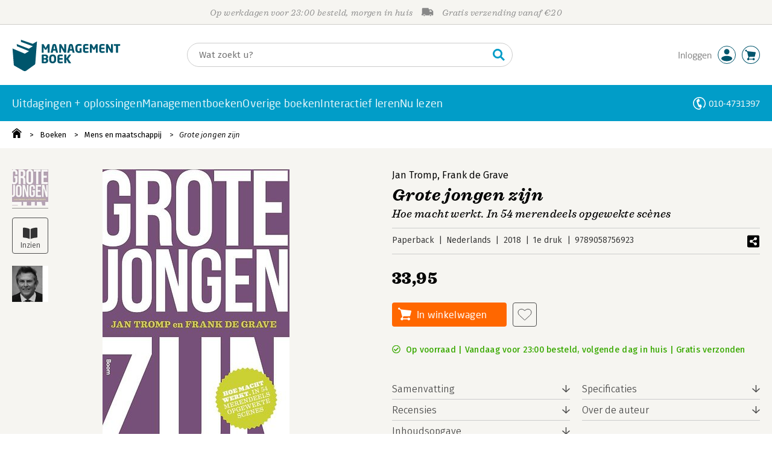

--- FILE ---
content_type: text/html;charset=UTF-8
request_url: https://www.managementboek.nl/boek/9789058756923/grote-jongen-zijn-jan-tromp
body_size: 26094
content:
<!DOCTYPE html>
<html lang="nl">
		<head prefix="og: http://ogp.me/ns#">
			<meta charset="utf-8" />
									<meta name="viewport" content="width=device-width">
			         <meta name="google-site-verification" content="H1GiYedORa3L1oiZMIB3E97h2ZfbO7vT1pEf-FtMiAs" />

						<link rel="dns-prefetch preconnect" href="https://i.mgtbk.nl/platform/m4-managementboek-00160021" />
			<link rel="dns-prefetch preconnect" href="https://managementboek.matomo.cloud" />

						<link fetchpriority="high" rel="preload"    href="https://i.mgtbk.nl/platform/m4-managementboek-00160021/dist/fonts/fonts.css" crossorigin as="style"/>
			<link fetchpriority="high" rel="stylesheet" href="https://i.mgtbk.nl/platform/m4-managementboek-00160021/dist/fonts/fonts.css" crossorigin/>

						<link rel="preload" as="style"  href="https://i.mgtbk.nl/platform/m4-managementboek-00160021/dist/css/managementboek.css"/>
			<link rel="preload" as="style"  href="https://i.mgtbk.nl/platform/m4-managementboek-00160021/dist/css/pages/boeken_info.css"/>
			<link fetchpriority="high" rel="stylesheet" href="https://i.mgtbk.nl/platform/m4-managementboek-00160021/dist/css/managementboek.css" />
			<link fetchpriority="high" rel="stylesheet" href="https://i.mgtbk.nl/platform/m4-managementboek-00160021/dist/css/pages/boeken_info.css" />

						<script nonce="6e13a6ec183d1b6e" >const shallowCopy=function(original){if("object"!=typeof original)return;let rv={};for(let k in original)if("function"!=typeof original[k])try{rv[k]=JSON.parse(JSON.stringify(original[k]))}finally{}return rv};window.onerror=function(message,source,lineno,column,error){try{const report={error:{message:message,source:source,lineno:lineno,column:column},session:null,navigator:shallowCopy(window.navigator),location:shallowCopy(window.location),screen:{resolution:{w:window.innerWidth,h:window.innerHeight,dpr:window.devicePixelRatio},offset:{x:window.scrollX,y:window.scrollY}},stack:error?error.stack:void 0,raw_error:shallowCopy(error)};report.location.referrer=document.referrer,error&&error.reason&&(report.raw_error.reason=shallowCopy(error.reason)),error&&!error.stack&&error.reason&&error.reason.stack&&(report.stack=error.reason.stack,delete report.raw_error.reason.stack),void 0!==report.raw_error&&delete report.raw_error.stack;const navigatorArrays={plugins:1,mimeTypes:1};for(const v in navigatorArrays)if(window.navigator[v]){report.navigator[v]=[];for(const element of window.navigator[v])report.navigator[v].push(shallowCopy(element))}if(report.navigator.connection=shallowCopy(window.navigator.connection),window.localStorage&&window.localStorage.getItem)try{const header=window.localStorage.getItem("header");header&&"undefined"!==header&&(report.header=JSON.parse(header))}catch(e){window.localStorage.removeItem("header")}const r=new XMLHttpRequest;r.open("POST","/api/an-error-occurred",!0),r.onreadystatechange=function(){4==r.readyState&&200!=r.status&&console.error(r)},r.send(JSON.stringify(report))}catch(metaError){console.error(metaError)}},window.onunhandledrejection=function(e){return window.onerror(String(e.reason||"unhandled promise rejection"))};</script>
			<script nonce="6e13a6ec183d1b6e" >window._initialHeader&&null!=window._initialHeader||(window._initialHeader=null);</script>
			<script nonce="6e13a6ec183d1b6e"  data-_skin_tag="G-Z83HGREVDY" data-_csrf="oAoOPVyNoL1_jjPMSgU9 yO_hTxQWaUauOVCFAbAd" data-_do_not_track="">!function(){try{let _tags=document.getElementsByTagName("script");for(const me of _tags)if(null!==me.dataset)for(let k in me.dataset)try{if(window[k]=me.dataset[k],"_canonical"==k){if(-1!=location.href.indexOf("viewkey"))continue;let currentSearch="";try{currentSearch=location.search||""}catch(searchError){console.error("Error accessing location.search:",searchError)}if(""!=location.hash&&"#"!=location.hash){let eltid="";try{eltid=location.hash.substr(1)}catch(hashError){console.error("Error processing location.hash:",hashError)}try{history.replaceState("","",me.dataset[k]+currentSearch+location.hash)}catch(stateError){console.error("Error in history.replaceState:",stateError)}window.setTimeout(function(){try{let elt=document.getElementById(eltid);null!=elt&&elt.scrollIntoView()}catch(scrollError){console.error("Error in scrollIntoView:",scrollError)}},120)}else try{history.replaceState("","",me.dataset[k]+currentSearch)}catch(stateError){console.error("Error in history.replaceState:",stateError)}}}catch(datasetError){console.error("Error processing dataset item:",datasetError)}}catch(error){console.error("Error in data-as-globals.js:",error)}}();</script>

			
			<meta name="apple-mobile-web-app-status-bar-style" content="black" />
			<meta name="theme-color" content="#019dc8" />

							
									
		
	

	<link rel="preload" as="image" fetchpriority="high" href="https://i.mgtbk.nl/boeken/9789058756923-460x480.jpg?_=1830e017_1" imagesrcset="https://i.mgtbk.nl/boeken/9789058756923-460x480.jpg?_=1830e017_1 150w, https://i.mgtbk.nl/boeken/9789058756923-460x480.jpg?_=1830e017_1 800w, https://i.mgtbk.nl/boeken/9789058756923-690x720.jpg?_=1830e017_1 1200w, https://i.mgtbk.nl/boeken/9789058756923-920x960.jpg?_=1830e017_1 1600w" imagesizes="(max-width: 800px) 150px, (min-width: 800px) and (min-resolution: 1dppx) 800px, (min-width: 800px) and (min-resolution: 1.5dppx) 1200px, (min-width: 800px) and (min-resolution: 2dppx) 1600px"/>

	<link rel="preload" as="script" href="https://i.mgtbk.nl/platform/m4-managementboek-00160021/dist/js/index.js" crossorigin/>
	<link rel="preload" as="script" href="https://i.mgtbk.nl/platform/m4-managementboek-00160021/dist/js/js-fill-auteurinfo.js" crossorigin/>

	<meta name="description" content="Een meeslepend maar ook leerzaam boek over listen en streken, over duizelingwekkende problemen en geniale oplossingen, en over angst en moed in besturend Nederland.
 - Managementboek.nl - Onze prijs: 33,95"/>
	<title>Grote jongen zijn door Jan Tromp en Frank de Grave - Managementboek.nl</title>
	<link rel="canonical" href="https://www.managementboek.nl/boek/9789058756923/grote-jongen-zijn-jan-tromp"/>
	<script type="module" src="https://i.mgtbk.nl/platform/m4-managementboek-00160021/dist/js/js-fill-auteurinfo.js"></script>
	<script nonce="6e13a6ec183d1b6e"  data-_ean="9789058756923" data-_csrf="oAoOPVyNoL1_jjPMSgU9 yO_hTxQWaUauOVCFAbAd" data-_canonical="/boek/9789058756923/grote-jongen-zijn-jan-tromp">!function(){try{let _tags=document.getElementsByTagName("script");for(const me of _tags)if(null!==me.dataset)for(let k in me.dataset)try{if(window[k]=me.dataset[k],"_canonical"==k){if(-1!=location.href.indexOf("viewkey"))continue;let currentSearch="";try{currentSearch=location.search||""}catch(searchError){console.error("Error accessing location.search:",searchError)}if(""!=location.hash&&"#"!=location.hash){let eltid="";try{eltid=location.hash.substr(1)}catch(hashError){console.error("Error processing location.hash:",hashError)}try{history.replaceState("","",me.dataset[k]+currentSearch+location.hash)}catch(stateError){console.error("Error in history.replaceState:",stateError)}window.setTimeout(function(){try{let elt=document.getElementById(eltid);null!=elt&&elt.scrollIntoView()}catch(scrollError){console.error("Error in scrollIntoView:",scrollError)}},120)}else try{history.replaceState("","",me.dataset[k]+currentSearch)}catch(stateError){console.error("Error in history.replaceState:",stateError)}}}catch(datasetError){console.error("Error processing dataset item:",datasetError)}}catch(error){console.error("Error in data-as-globals.js:",error)}}();</script>

			<meta property="og:url" content="https://www.managementboek.nl/boek/9789058756923/grote-jongen-zijn-jan-tromp" />
		<meta property="og:title" content="Grote jongen zijn door Jan Tromp en Frank de Grave - Managementboek.nl" />
		<meta name="image" property="og:image" content="https://i.mgtbk.nl/boeken/9789058756923-460x480.jpg?_=1830e017_1" />
		<meta name="description" property="og:description" content="Een meeslepend maar ook leerzaam boek over listen en streken, over duizelingwekkende problemen en geniale oplossingen, en over angst en moed in besturend Nederland.
 - Onze prijs: 33,95">
		<meta property="og:type" content="book">
		<meta property="book:isbn" content="9789058756923">
		<meta property="book:author" content="Jan Tromp">
		<meta property="book:release_date" content="2018-02-14">

		<meta name="twitter:card" content="summary_large_image">
		<meta name="twitter:title" content="Grote jongen zijn door Jan Tromp en Frank de Grave - Managementboek.nl">
		<meta name="twitter:site" content="@Mgtboeknl">
		<meta name="twitter:description" content="Een meeslepend maar ook leerzaam boek over listen en streken, over duizelingwekkende problemen en geniale oplossingen, en over angst en moed in besturend Nederland.
 - Managementboek.nl - Onze prijs: 33,95">
		<meta name="twitter:image" content="https://i.mgtbk.nl/boeken/9789058756923460x480.jpg?_=1830e017_1">
	
						<link rel="preload" as="script" href="https://i.mgtbk.nl/platform/m4-managementboek-00160021/dist/js/index.js" crossorigin/>
			<link rel="preload" as="script" href="https://i.mgtbk.nl/platform/m4-managementboek-00160021/dist/js/components/poppro.js" crossorigin/>
			<link rel="preload" as="font"   href="https://i.mgtbk.nl/platform/m4-managementboek-00160021/dist/fonts/Fonts/1583922e-a9fc-4dfd-8ae0-2e7464c5bf18.woff2" type="font/woff2" crossorigin/>
			<link rel="preload" as="font"   href="https://i.mgtbk.nl/platform/m4-managementboek-00160021/dist/fonts/Fonts/251538e1-5992-4c57-bda5-983f476dd83f.woff2" type="font/woff2" crossorigin/>
			<link rel="preload" as="font"   href="https://i.mgtbk.nl/platform/m4-managementboek-00160021/dist/fonts/Fonts/36f9521b-d783-4f2c-903c-579ea6fc6764.woff2" type="font/woff2" crossorigin/>
			<link rel="preload" as="font"   href="https://i.mgtbk.nl/platform/m4-managementboek-00160021/dist/fonts/Fonts/504ac6f4-715e-4ccd-a826-d27da07f7274.woff2" type="font/woff2" crossorigin/>
			<link rel="preload" as="font"   href="https://i.mgtbk.nl/platform/m4-managementboek-00160021/dist/fonts/Fonts/7e0f565d-43d4-40ba-a83f-a9ab562fced1.woff2" type="font/woff2" crossorigin/>
			<link rel="preload" as="font"   href="https://i.mgtbk.nl/platform/m4-managementboek-00160021/dist/fonts/Fonts/a53085dd-4493-4430-8349-fd63d6f3e5bc.woff2" type="font/woff2" crossorigin/>
			<link rel="preload" as="font"   href="https://i.mgtbk.nl/platform/m4-managementboek-00160021/dist/fonts/Fonts/e0bd859d-12b1-41c1-9b67-003688d01609.woff2" type="font/woff2" crossorigin/>
			<link rel="preload" as="font"   href="https://i.mgtbk.nl/platform/m4-managementboek-00160021/dist/fonts/Firava.woff2" type="font/woff2" crossorigin/>
			<link rel="preload" as="font"   href="https://i.mgtbk.nl/platform/m4-managementboek-00160021/dist/fonts/FiravaItalic.woff2" type="font/woff2" crossorigin/>

			<link rel="modulepreload" href="https://i.mgtbk.nl/platform/m4-managementboek-00160021/dist/js/index.js">
			<link rel="modulepreload" href="https://i.mgtbk.nl/platform/m4-managementboek-00160021/dist/js/cookie.js">
			<link rel="modulepreload" href="https://i.mgtbk.nl/platform/m4-managementboek-00160021/dist/js/helpers.js">
			<link rel="modulepreload" href="https://i.mgtbk.nl/platform/m4-managementboek-00160021/dist/js/cart.js">
			<link rel="modulepreload" href="https://i.mgtbk.nl/platform/m4-managementboek-00160021/dist/js/post.js">
			<link rel="modulepreload" href="https://i.mgtbk.nl/platform/m4-managementboek-00160021/dist/js/hover.js">
			<link rel="modulepreload" href="https://i.mgtbk.nl/platform/m4-managementboek-00160021/dist/js/auteur_info.js">
			<link rel="modulepreload" href="https://i.mgtbk.nl/platform/m4-managementboek-00160021/dist/js/formfields.js">
			<link rel="modulepreload" href="https://i.mgtbk.nl/platform/m4-managementboek-00160021/dist/js/haring.js">
			<link rel="modulepreload" href="https://i.mgtbk.nl/platform/m4-managementboek-00160021/dist/js/datadog.js">
			<link rel="modulepreload" href="https://i.mgtbk.nl/platform/m4-managementboek-00160021/dist/js/naveen.js">
			<link rel="modulepreload" href="https://i.mgtbk.nl/platform/m4-managementboek-00160021/dist/js/icarus.js">
			<link rel="modulepreload" href="https://i.mgtbk.nl/platform/m4-managementboek-00160021/dist/js/roger.js">
			<link rel="modulepreload" href="https://i.mgtbk.nl/platform/m4-managementboek-00160021/dist/js/inkijkexemplaar.js">
			<link rel="modulepreload" href="https://i.mgtbk.nl/platform/m4-managementboek-00160021/dist/js/boekdetails.js">
			<link rel="modulepreload" href="https://i.mgtbk.nl/platform/m4-managementboek-00160021/dist/js/ajax-data.js">
			<link rel="modulepreload" href="https://i.mgtbk.nl/platform/m4-managementboek-00160021/dist/js/images.js">
			<link rel="modulepreload" href="https://i.mgtbk.nl/platform/m4-managementboek-00160021/dist/js/mainmenu.js">
			<link rel="modulepreload" href="https://i.mgtbk.nl/platform/m4-managementboek-00160021/dist/js/mobile-panels.js">
			<link rel="modulepreload" href="https://i.mgtbk.nl/platform/m4-managementboek-00160021/dist/js/notifications.js">
			<link rel="modulepreload" href="https://i.mgtbk.nl/platform/m4-managementboek-00160021/dist/js/search-overlay.js">
			<link rel="modulepreload" href="https://i.mgtbk.nl/platform/m4-managementboek-00160021/dist/js/tom.js">
			<link rel="modulepreload" href="https://i.mgtbk.nl/platform/m4-managementboek-00160021/dist/js/joe.js">
			<link rel="modulepreload" href="https://i.mgtbk.nl/platform/m4-managementboek-00160021/dist/js/verlanglijst.js">
			<link rel="modulepreload" href="https://i.mgtbk.nl/platform/m4-managementboek-00160021/dist/js/login.js">
			<link rel="modulepreload" href="https://i.mgtbk.nl/platform/m4-managementboek-00160021/dist/js/accountmenu.js">
			<link rel="modulepreload" href="https://i.mgtbk.nl/platform/m4-managementboek-00160021/dist/js/subscribe.js">
			<link rel="modulepreload" href="https://i.mgtbk.nl/platform/m4-managementboek-00160021/dist/js/blog.js">
			<link rel="modulepreload" href="https://i.mgtbk.nl/platform/m4-managementboek-00160021/dist/js/janhendrik.js">


						<script fetchpriority="high" type="module" src="https://i.mgtbk.nl/platform/m4-managementboek-00160021/dist/js/index.js"></script>
			<script defer="defer" src="https://i.mgtbk.nl/platform/m4-managementboek-00160021/dist/vendor/swiped-events.min.js"></script>
			<script defer="defer" src="https://i.mgtbk.nl/platform/m4-managementboek-00160021/dist/js/components/poppro.js"></script>


										<script async src="https://www.googletagmanager.com/gtag/js?id=GT-TQDTJ2TF"></script>
				<script async src="https://i.mgtbk.nl/platform/m4-managementboek-00160021/dist/js/mtm.js"></script>
					</head>

		<body class="niet-herkend -skin-managementboek loading boeken_info  niet-eprocurement" data-bodyclass="">
			<script nonce="6e13a6ec183d1b6e" >const mediaMatches=window.matchMedia("(max-width: 800px)");mediaMatches.matches&&document.body.classList.add("-mobile-width"),mediaMatches.addEventListener("change",function(d){d.matches?document.body.classList.add("-mobile-width"):document.body.classList.remove("-mobile-width","-mobile-panel-open","-blur-for-panel")});const searchPanelMatches=window.matchMedia("(max-width: 1024px)");function moveFilterNodeTo(to){const ndTo=document.querySelector(to);if(null!==ndTo){const nd=document.querySelector("#mobile-filteren");null!==nd&&ndTo.appendChild(nd)}}searchPanelMatches.matches&&(document.body.classList.add("-mobile-searchpanel"),document.addEventListener("DOMContentLoaded",function(){moveFilterNodeTo("#panels")})),searchPanelMatches.addEventListener("change",function(d){const sorteerknop=document.querySelector("#sorteerknop");null!==sorteerknop&&(sorteerknop.classList.toggle("-panel-disabled",!d.matches),d.matches?(document.body.classList.add("-mobile-searchpanel"),moveFilterNodeTo("#panels")):(document.body.classList.remove("-mobile-searchpanel"),moveFilterNodeTo("#zoeken-kolommen")))}),document.addEventListener("DOMContentLoaded",function(){const sorteerknop=document.querySelector("#sorteerknop");null!==sorteerknop&&sorteerknop.classList.toggle("-panel-disabled",!searchPanelMatches.matches)});</script>

			<div id="page">
									

<header class="page-header ">

		<svg xmlns="http://www.w3.org/2000/svg" xmlns:xlink="http://www.w3.org/1999/xlink"><symbol viewBox="0 0 448 512" id="arrow-left" xmlns="http://www.w3.org/2000/svg"><path d="m229.9 473.899 19.799-19.799c4.686-4.686 4.686-12.284 0-16.971L94.569 282H436c6.627 0 12-5.373 12-12v-28c0-6.627-5.373-12-12-12H94.569l155.13-155.13c4.686-4.686 4.686-12.284 0-16.971L229.9 38.101c-4.686-4.686-12.284-4.686-16.971 0L3.515 247.515c-4.686 4.686-4.686 12.284 0 16.971L212.929 473.9c4.686 4.686 12.284 4.686 16.971-.001"/></symbol><symbol viewBox="0 0 14 14" id="arrow-right"><path d="m5.953 1.09.694-.693a.747.747 0 0 1 1.06 0l6.074 6.072a.747.747 0 0 1 0 1.06l-6.075 6.074a.747.747 0 0 1-1.06 0l-.693-.694a.75.75 0 0 1 .013-1.072L9.73 8.25H.75A.75.75 0 0 1 0 7.5v-1c0-.416.334-.75.75-.75h8.981L5.966 2.163a.745.745 0 0 1-.013-1.072z"/></symbol><symbol viewBox="0 0 30 30" id="avatar" xmlns="http://www.w3.org/2000/svg"><g fill="none" fill-rule="evenodd"><circle cx="15" cy="15" r="14.5" fill="#FFF" stroke="#00556c"/><path fill="#00556c" d="M18.158 13.032q1.263-1.279 1.263-3.225t-1.263-3.224Q16.895 5.303 15 5.25q-1.895.054-3.158 1.333t-1.263 3.224 1.263 3.225T15 14.312c1.895 0 2.316-.427 3.158-1.28m3.21 11.135Q18.842 25.447 15 25.5q-3.843-.054-6.369-1.333c-1.587-.803-2.448-1.799-2.602-2.98-.028-.037-.018-.072-.015-.109-.003-.037-.013-.072-.014-.109.183-1.182 1.044-2.176 2.631-2.98q2.526-1.28 6.369-1.333 3.842.054 6.369 1.333c1.587.804 2.447 1.798 2.601 2.98.029.037.019.072.016.11.003.036.013.07.014.108-.184 1.181-1.044 2.177-2.631 2.98z"/></g></symbol><symbol viewBox="0 0 18 18" id="avatar-check" xmlns="http://www.w3.org/2000/svg"><g fill="none" fill-rule="evenodd"><path fill="#00556c" stroke="#FFF" d="M17 8.75a8.25 8.25 0 1 1-16.5 0 8.25 8.25 0 0 1 16.5 0z"/><path fill="#FFF" d="m7.854 12.854 5.75-5.75a.5.5 0 0 0 0-.708l-.708-.707a.5.5 0 0 0-.707 0L7.5 10.38 5.31 8.19a.5.5 0 0 0-.706 0l-.708.707a.5.5 0 0 0 0 .708l3.25 3.25a.5.5 0 0 0 .708 0z"/></g></symbol><symbol viewBox="0 0 30 30" id="avatar-hover" xmlns="http://www.w3.org/2000/svg"><g fill="none" fill-rule="evenodd"><circle cx="15" cy="15" r="14.5" fill="#00556c" stroke="#00556c"/><path fill="#FFF" d="M18.158 13.032q1.263-1.279 1.263-3.225t-1.263-3.224Q16.895 5.303 15 5.25q-1.895.054-3.158 1.333t-1.263 3.224 1.263 3.225T15 14.312c1.895 0 2.316-.427 3.158-1.28m3.21 11.135Q18.842 25.447 15 25.5q-3.843-.054-6.369-1.333c-1.587-.803-2.448-1.799-2.602-2.98-.028-.037-.018-.072-.015-.109-.003-.037-.013-.072-.014-.109.183-1.182 1.044-2.176 2.631-2.98q2.526-1.28 6.369-1.333 3.842.054 6.369 1.333c1.587.804 2.447 1.798 2.601 2.98.029.037.019.072.016.11.003.036.013.07.014.108-.184 1.181-1.044 2.177-2.631 2.98z"/></g></symbol><symbol viewBox="0 0 16 20" id="beeldmerk-mgtboek" xmlns="http://www.w3.org/2000/svg"><path d="M14.552 15.839 8.92 19.785c-.56.287-1.23.287-1.79 0l-5.937-3.276a.76.76 0 0 1-.36-.657L0 5.557l8.08 3.287 2.704-1.587L2.85 4.122l-.075-1.398 7.88 2.974 2.663-1.563L5.58 1.351 5.55 0l7.677 2.6L16 1.024l-1.11 14.174a.84.84 0 0 1-.338.64Z"/></symbol><symbol fill="#00556C" viewBox="0 0 58 74" id="boek" xmlns="http://www.w3.org/2000/svg"><path d="M52.5 58.6 32.2 73.2c-1.2.8-4 1.3-6.5 0L4.3 61.1c-.8-.4-1.2-1.3-1.3-2.4L0 20.6l29.1 12.2 9.8-5.9-28.6-11.7-.3-5.1 28.4 11 9.6-5.8L20.1 5 20 0l27.7 9.6 10-5.8-4 52.4q-.15 1.5-1.2 2.4"/></symbol><symbol viewBox="0 0 30 30" id="cart-hover" xmlns="http://www.w3.org/2000/svg"><g fill="none" fill-rule="evenodd"><circle cx="15" cy="15" r="14.5" fill="#00556c" stroke="#00556c"/><path fill="#FFF" d="M20.601 18.283c.56 0 1.01-.46 1.01-1.026L23 11.463c0-.567-.452-1.026-1.01-1.026L9.781 9.026q-.106 0-.207.02L8.115 8.013c.009-.058.018-.114.018-.174 0-.739-.59-1.338-1.317-1.338S5.5 7.099 5.5 7.838s.59 1.338 1.316 1.338c.145 0 .281-.03.412-.074l1.586 1.125 1.692 7.03c0 .423.252.784.61.942l-.624 2.106a1.834 1.834 0 0 0-1.717 1.842c0 1.022.816 1.853 1.822 1.853a1.82 1.82 0 0 0 1.704-1.211h5.606A1.82 1.82 0 0 0 19.609 24c1.007 0 1.824-.83 1.824-1.853s-.817-1.852-1.824-1.852a1.82 1.82 0 0 0-1.653 1.082h-5.705a1.8 1.8 0 0 0-.448-.61l.738-2.484z"/></g></symbol><symbol viewBox="0 0 35 35" id="cart-neutral" xmlns="http://www.w3.org/2000/svg"><g fill="none" fill-rule="evenodd" transform="matrix(1.16673 0 0 1.16661 0 .002)"><circle cx="15" cy="15" r="14.5" fill="#fff" stroke="#00556c"/><path fill="#00556c" d="M20.601 18.283c.56 0 1.01-.46 1.01-1.026L23 11.463c0-.567-.452-1.026-1.01-1.026L9.781 9.026q-.106 0-.207.02L8.115 8.013c.009-.058.018-.114.018-.174 0-.739-.59-1.338-1.317-1.338S5.5 7.099 5.5 7.838s.59 1.338 1.316 1.338c.145 0 .281-.03.412-.074l1.586 1.125 1.692 7.03c0 .423.252.784.61.942l-.624 2.106a1.834 1.834 0 0 0-1.717 1.842c0 1.022.816 1.853 1.822 1.853a1.82 1.82 0 0 0 1.704-1.211h5.606A1.82 1.82 0 0 0 19.609 24c1.007 0 1.824-.83 1.824-1.853s-.817-1.852-1.824-1.852a1.82 1.82 0 0 0-1.653 1.082h-5.705a1.8 1.8 0 0 0-.448-.61l.738-2.484z"/></g></symbol><symbol viewBox="0 0 448 512" id="check-square" xmlns="http://www.w3.org/2000/svg"><path d="M400 480H48c-26.51 0-48-21.49-48-48V80c0-26.51 21.49-48 48-48h352c26.51 0 48 21.49 48 48v352c0 26.51-21.49 48-48 48m-204.686-98.059 184-184c6.248-6.248 6.248-16.379 0-22.627l-22.627-22.627c-6.248-6.248-16.379-6.249-22.628 0L184 302.745l-70.059-70.059c-6.248-6.248-16.379-6.248-22.628 0l-22.627 22.627c-6.248 6.248-6.248 16.379 0 22.627l104 104c6.249 6.25 16.379 6.25 22.628.001"/></symbol><symbol viewBox="0 0 256 512" id="chevron-right" xmlns="http://www.w3.org/2000/svg"><path d="M24.707 38.101 4.908 57.899c-4.686 4.686-4.686 12.284 0 16.971L185.607 256 4.908 437.13c-4.686 4.686-4.686 12.284 0 16.971L24.707 473.9c4.686 4.686 12.284 4.686 16.971 0l209.414-209.414c4.686-4.686 4.686-12.284 0-16.971L41.678 38.101c-4.687-4.687-12.285-4.687-16.971 0"/></symbol><symbol viewBox="0 0 320 512" id="cross-regular" xmlns="http://www.w3.org/2000/svg"><path d="m207.6 256 107.72-107.72c6.23-6.23 6.23-16.34 0-22.58l-25.03-25.03c-6.23-6.23-16.34-6.23-22.58 0L160 208.4 52.28 100.68c-6.23-6.23-16.34-6.23-22.58 0L4.68 125.7c-6.23 6.23-6.23 16.34 0 22.58L112.4 256 4.68 363.72c-6.23 6.23-6.23 16.34 0 22.58l25.03 25.03c6.23 6.23 16.34 6.23 22.58 0L160 303.6l107.72 107.72c6.23 6.23 16.34 6.23 22.58 0l25.03-25.03c6.23-6.23 6.23-16.34 0-22.58z"/></symbol><symbol viewBox="0 0 19 13" id="delivery-truck" xmlns="http://www.w3.org/2000/svg"><path d="M4.18 10.64a1.14 1.14 0 1 0 0 2.281 1.14 1.14 0 0 0 0-2.28"/><path d="M12.503 4.18c0-.21.17-.38.38-.38h1.483c.097 0 .191.037.261.105l1.54 1.466c.116.11.189.19.189.33 0 .21-.17.38-.38.38h-3.093a.38.38 0 0 1-.38-.38zm5.526.703-2.28-2.37a.76.76 0 0 0-.548-.233h-3.8v-.76A1.52 1.52 0 0 0 9.88 0h-7.6C1.44 0 .76.68.76 1.52v7.6a.76.76 0 0 0-.76.76v1.14c0 .42.34.76.76.76h1.52c0-1.047.853-1.9 1.9-1.9 1.048 0 1.9.853 1.9 1.9h6.081c0-1.047.852-1.9 1.9-1.9s1.9.853 1.9 1.9h1.52c.42 0 .76-.34.76-.76V5.412a.76.76 0 0 0-.212-.528z"/><path d="M14.061 10.64a1.14 1.14 0 1 0 0 2.281 1.14 1.14 0 0 0 0-2.28"/></symbol><symbol viewBox="0 0 16 16" id="home" xmlns="http://www.w3.org/2000/svg"><path d="M15.506 6.128c-.003.083 0 .167 0 .25h.009c-.008.151.002.307-.03.453-.092.399-.439.636-.854.597-.378-.034-.676-.351-.686-.768-.004-.167-.069-.262-.19-.359q-2.716-2.153-5.428-4.31c-.404-.322-.744-.323-1.148-.002a2249 2249 0 0 1-5.454 4.33c-.111.088-.163.174-.166.322-.006.426-.301.753-.684.788-.417.04-.788-.193-.849-.597-.046-.31-.021-.634.003-.95.015-.193.154-.337.306-.458A2765 2765 0 0 1 6.637.42c.711-.564 1.525-.558 2.242.008l6.287 4.994a.83.83 0 0 1 .34.706M1.98 15.379V8.44l.001-.024v-.348a.95.95 0 0 1 .378-.799q2.4-1.959 4.796-3.921c.435-.356.756-.357 1.188-.003q2.4 1.971 4.808 3.93c.25.205.37.45.37.772q-.002 1.767-.002 3.532v3.801a.62.62 0 0 1-.62.62H9.275v-5.074H6.24V16H2.602a.62.62 0 0 1-.62-.62z"/></symbol><symbol viewBox="0 0 512 512" id="lamp-desktop" xmlns="http://www.w3.org/2000/svg"><!--! Font Awesome Pro 6.4.0 by @fontawesome - https://fontawesome.com License - https://fontawesome.com/license (Commercial License) Copyright 2023 Fonticons, Inc.--><path d="M192 65.9C192 29.5 221.5 0 257.9 0c17.5 0 34.3 6.9 46.6 19.3L349.3 64H480c12.9 0 24.6 7.8 29.6 19.8s2.2 25.7-6.9 34.9l-73.5 73.5-45.1 45.1-73.5 73.5c-9.2 9.2-22.9 11.9-34.9 6.9s-19.8-16.6-19.8-29.6V173.3l-92.6 92.6L209 448h143c17.7 0 32 14.3 32 32s-14.3 32-32 32H32c-17.7 0-32-14.3-32-32s14.3-32 32-32h111L97 263.8c-2.7-10.9.5-22.4 8.4-30.4L218.7 120l-7.4-7.4C198.9 100.2 192 83.4 192 65.9M432 288c-14.7 0-27.8-6.6-36.6-16.9l67.7-67.7c10.3 8.8 16.9 21.9 16.9 36.6 0 26.5-21.5 48-48 48"/></symbol><symbol viewBox="0 0 384 512" id="light-arrow-to-bottom" xmlns="http://www.w3.org/2000/svg"><!--! Font Awesome Pro 6.4.0 by @fontawesome - https://fontawesome.com License - https://fontawesome.com/license (Commercial License) Copyright 2023 Fonticons, Inc.--><path d="M16 480c-8.8 0-16-7.2-16-16s7.2-16 16-16h352c8.8 0 16 7.2 16 16s-7.2 16-16 16zm187.3-100.7c-6.2 6.2-16.4 6.2-22.6 0l-128-128c-6.2-6.2-6.2-16.4 0-22.6s16.4-6.2 22.6 0L176 329.4V48c0-8.8 7.2-16 16-16s16 7.2 16 16v281.4l100.7-100.7c6.2-6.2 16.4-6.2 22.6 0s6.2 16.4 0 22.6z"/></symbol><symbol fill="#00556C" viewBox="0 0 254 73.998" id="logo" xmlns="http://www.w3.org/2000/svg"><path d="M87 30.6h-3.6c-.2 0-.4-.2-.4-.5V18.6c0-.2-.1-.2-.1-.2-.1 0-.1.1-.2.2l-2.5 4.5c-.2.3-.5.5-.8.5H77c-.4 0-.6-.1-.8-.5l-2.5-4.5c-.1-.1-.1-.2-.2-.2s-.1 0-.1.2v11.5c0 .3-.2.5-.4.5h-3.6c-.2 0-.5-.1-.5-.4V11.1c0-.6.4-.9 1-.9h2.6c.6 0 1 .3 1.2.7l4.2 7.8c.1.2.2.4.3.4s.2-.1.3-.4l4.2-7.8c.2-.5.6-.7 1.2-.7h2.6c.6 0 1 .4 1 1v19.1c-.1.2-.3.3-.5.3m20.1 0h-3.9c-.3 0-.5-.2-.6-.5l-1-4.5H96l-1 4.5c-.1.3-.3.5-.6.5h-3.9c-.3 0-.5-.2-.5-.4v-.1l4.1-17c.6-2.6 2.7-3.1 4.6-3.1s3.9.4 4.5 3.1l4.1 17v.1c.3.3.1.4-.2.4m-7.9-16.3c-.1-.3-.1-.4-.4-.4-.2 0-.3.1-.4.4l-1.7 7.6h4.1zm26.2 16.3h-2.7c-.6 0-1-.1-1.4-.9L115 18.9c-.1-.2-.2-.2-.2-.2-.1 0-.1.1-.1.2V30c0 .3-.2.5-.6.5h-3.3c-.3 0-.6-.2-.6-.5V11.2c0-.6.5-1 1-1h2.8c.6 0 .8.3 1.2.9l6.5 11.3c.1.2.1.2.2.2s.1-.1.1-.2V10.7c0-.3.2-.5.6-.5h3.3c.3 0 .6.2.6.5v18.9c0 .6-.5 1-1.1 1m20.8 0h-3.9c-.3 0-.5-.2-.6-.5l-1-4.5h-5.6l-1 4.5c-.1.3-.3.5-.6.5h-3.9c-.3 0-.5-.2-.5-.4v-.1l4.1-17c.6-2.6 2.7-3.1 4.6-3.1s3.9.4 4.5 3.1l4.1 17v.1c.2.3 0 .4-.2.4m-7.9-16.3c-.1-.3-.1-.4-.4-.4-.2 0-.3.1-.4.4l-1.7 7.6h4.1zm24.2 0q-.15 0 0 0c-1.4-.1-3.5-.2-5.8-.2-2.2 0-3.6 1.1-3.6 4.7v3.4c0 3.8 1.7 4.7 3.1 4.7.8 0 1.5 0 2.1-.1v-6.3c0-.3.2-.5.5-.5h3.5c.3 0 .6.2.6.5v9.2c0 .4-.1.5-.6.6-1.5.3-3.4.6-6.2.6-3.1 0-7.9-1.8-7.9-8.7v-3.4c0-7 4.4-8.8 8.4-8.8 2.8 0 4.7.4 5.8.6.3.1.5.2.5.4v2.9c0 .3-.2.4-.4.4m16 16.2c-1 .1-2.4.4-5.3.4-3.6 0-6.7-.9-6.7-5.9v-9.1c0-5 3.2-5.9 6.7-5.9 3 0 4.4.2 5.3.4.4.1.6.2.6.5v2.6c0 .3-.2.5-.6.5H173c-1.3 0-1.8.4-1.8 1.9v2.5h7.1c.3 0 .6.2.6.6v2.6c0 .3-.2.5-.6.5h-7.1V25c0 1.4.5 1.9 1.8 1.9h5.6c.3 0 .6.2.6.5V30c-.1.3-.3.5-.7.5m22.2.1h-3.6c-.2 0-.4-.2-.4-.5V18.6c0-.2-.1-.2-.1-.2-.1 0-.1.1-.2.2l-2.5 4.5c-.2.3-.5.5-.8.5h-2.2c-.4 0-.6-.1-.8-.5l-2.5-4.5c-.1-.1-.1-.2-.2-.2s-.1 0-.1.2v11.5c0 .3-.2.5-.4.5H183c-.2 0-.5-.1-.5-.4V11.1c0-.6.4-.9 1-.9h2.6c.6 0 1 .3 1.2.7l4.2 7.8c.1.2.2.4.3.4s.2-.1.3-.4l4.2-7.8c.2-.5.6-.7 1.2-.7h2.6c.6 0 1 .4 1 1v19.1c.1.2-.1.3-.4.3m16-.1c-1 .1-2.4.4-5.3.4-3.6 0-6.7-.9-6.7-5.9v-9.1c0-5 3.2-5.9 6.7-5.9 3 0 4.4.2 5.3.4.4.1.6.2.6.5v2.6c0 .3-.2.5-.6.5h-5.6c-1.3 0-1.8.4-1.8 1.9v2.5h7.1c.3 0 .6.2.6.6v2.6c0 .3-.2.5-.6.5h-7.1V25c0 1.4.5 1.9 1.8 1.9h5.6c.3 0 .6.2.6.5V30c0 .3-.2.5-.6.5m19.1.1h-2.7c-.6 0-1-.1-1.4-.9l-6.3-10.8c-.1-.2-.2-.2-.2-.2-.1 0-.1.1-.1.2V30c0 .3-.2.5-.6.5h-3.3c-.3 0-.6-.2-.6-.5V11.2c0-.6.5-1 1-1h2.8c.6 0 .8.3 1.2.9l6.5 11.3c.1.2.1.2.2.2s.1-.1.1-.2V10.7c0-.3.2-.5.6-.5h3.3c.3 0 .6.2.6.5v18.9c0 .6-.5 1-1.1 1m17.6-16.5H249v16c0 .3-.2.5-.6.5h-3.6c-.3 0-.6-.2-.6-.5v-16h-4.5c-.3 0-.6-.2-.6-.5v-2.8c0-.3.2-.5.6-.5h13.7c.3 0 .6.2.6.5v2.8c0 .3-.3.5-.6.5m-178 41.5c-1.8 0-4-.1-5-.3-1.1-.2-1.5-.5-1.5-1.8V36.8c0-1.2.4-1.6 1.5-1.8.9-.1 3.2-.3 4.9-.3 5.2 0 8.7 1.4 8.7 5.7v.5c0 1.8-.9 3.3-2.3 4 1.5.7 2.5 2.2 2.5 4.1v.4c-.1 4.9-4.1 6.2-8.8 6.2m4-14.9c0-1.5-1-2.2-3.8-2.2h-2.1v4.8h3.1c2.2 0 2.8-1 2.8-2.2zm.1 8.4c0-1.3-.7-2.4-2.9-2.4h-3.1v5.1h2.3c2.8 0 3.7-.9 3.7-2.4zm15.2 6.5c-4.5 0-8.2-2.4-8.2-8.8v-3.3c0-6.4 3.6-8.8 8.2-8.8 4.5 0 8.2 2.4 8.2 8.8v3.3c-.1 6.4-3.7 8.8-8.2 8.8m3.4-12.1c0-3.3-1.1-4.7-3.4-4.7s-3.4 1.4-3.4 4.7v3.3c0 3.3 1.1 4.7 3.4 4.7s3.4-1.4 3.4-4.7zM118 55.3c-1 .1-2.4.4-5.3.4-3.6 0-6.7-.9-6.7-5.9v-9.1c0-5 3.2-5.9 6.7-5.9 3 0 4.4.2 5.3.4.4.1.6.2.6.5v2.6c0 .3-.2.5-.6.5h-5.6c-1.3 0-1.8.4-1.8 1.9v2.5h7.1c.3 0 .6.2.6.5v2.6c0 .3-.2.5-.6.5h-7.1v2.9c0 1.4.5 1.9 1.8 1.9h5.6c.3 0 .6.2.6.5v2.6q0 .45-.6.6m20.1-19.7-6.6 9.3 6.6 9.9c.1.1.1.2.1.3 0 .2-.1.3-.4.3h-4.7c-.3 0-.5-.2-.6-.4l-5.6-9.1v8.9c0 .3-.2.5-.6.5h-3.6c-.3 0-.6-.2-.6-.5V35.5c0-.3.2-.5.6-.5h3.6c.3 0 .6.2.6.5v8.7l6.1-8.9q.15-.3.6-.3h4.2c.3 0 .4.1.4.3 0 .1 0 .2-.1.3m-85.6 23L32.2 73.2c-1.2.8-4 1.3-6.5 0L4.3 61.1c-.8-.4-1.2-1.3-1.3-2.4L0 20.6l29.1 12.2 9.8-5.9-28.6-11.7-.3-5.1 28.4 11 9.6-5.8L20.1 5 20 0l27.7 9.6 10-5.8-4 52.4q-.15 1.5-1.2 2.4"/></symbol><symbol viewBox="0 0 21 21" id="phone" xmlns="http://www.w3.org/2000/svg"><path fill="#fff" fill-rule="evenodd" d="M10.5 0c2.9 0 5.525 1.177 7.425 3.079A10.5 10.5 0 0 1 21 10.51c0 2.883-1.16 5.494-3.036 7.393-.784.17-1.283-.286-1.017-1.147a8.96 8.96 0 0 0 2.525-6.246 8.96 8.96 0 0 0-2.628-6.35A8.94 8.94 0 0 0 10.5 1.53a8.94 8.94 0 0 0-6.344 2.63 8.96 8.96 0 0 0-2.628 6.35 8.96 8.96 0 0 0 2.628 6.351 8.97 8.97 0 0 0 3.812 2.268 9.4 9.4 0 0 0 2.036.349q.514-.019.901-.203a1.54 1.54 0 0 0 .84-.99c.103-.355.112-.78.012-1.261a12 12 0 0 1-2.22-.348c-2.139-4.469-2.653-5.885-3.885-10.684 1.04-1.433 2.317-2.628 3.994-3.43a9 9 0 0 1 1.515 4.453c-.664.58-1.583 1.036-2.565 1.376l1.655 4.554c.97-.372 1.967-.614 2.849-.598a9 9 0 0 1 1.697 4.386q-.752.194-1.494.263a4 4 0 0 1-.095 1.681c-.13.45-.342.847-.625 1.18-.284.333-.64.602-1.057.797-1.259.593-2.712.32-3.996-.06a10.5 10.5 0 0 1-4.455-2.65A10.49 10.49 0 0 1 0 10.51c0-2.9 1.176-5.529 3.075-7.43A10.46 10.46 0 0 1 10.5 0"/></symbol><symbol viewBox="0 0 30 30" id="social-facebook" xmlns="http://www.w3.org/2000/svg"><rect width="30" height="30" fill="#00556c" rx="4"/><path fill="#FFF" d="M23.003 7.97v14.238c0 .49-.397.883-.882.883h-4.08v-6.195h2.079l.31-2.415h-2.393v-1.544c0-.7.193-1.175 1.197-1.175h1.279V9.6a17 17 0 0 0-1.865-.096c-1.844 0-3.109 1.125-3.109 3.194v1.783h-2.086v2.415h2.086v6.199H7.88a.884.884 0 0 1-.882-.883V7.971c0-.486.397-.883.882-.883h14.238c.49 0 .886.397.886.883z"/></symbol><symbol viewBox="0 0 30 30" id="social-instagram" xmlns="http://www.w3.org/2000/svg"><rect width="30" height="30" fill="#00556c" rx="4"/><path fill="#FFF" d="M15.004 10.983a4.1 4.1 0 0 1 4.105 4.105 4.1 4.1 0 0 1-4.105 4.105 4.1 4.1 0 0 1-4.106-4.105 4.1 4.1 0 0 1 4.106-4.105m0 6.774a2.674 2.674 0 0 0 2.668-2.67 2.67 2.67 0 0 0-2.668-2.668 2.67 2.67 0 0 0-2.67 2.669 2.674 2.674 0 0 0 2.67 2.669m5.23-6.942a.955.955 0 0 1-.957.957.958.958 0 1 1 .957-.957m2.719.972c.075 1.322.075 5.28 0 6.602-.064 1.283-.357 2.419-1.293 3.355-.936.94-2.073 1.233-3.355 1.293-1.322.075-5.284.075-6.606 0-1.283-.064-2.415-.357-3.355-1.293s-1.233-2.072-1.293-3.355c-.075-1.322-.075-5.284 0-6.606.064-1.283.353-2.419 1.293-3.355s2.076-1.229 3.355-1.29c1.322-.075 5.284-.075 6.606 0 1.282.065 2.419.358 3.355 1.294.94.936 1.232 2.072 1.293 3.355m-1.708 8.02c.418-1.05.322-3.554.322-4.72 0-1.164.096-3.665-.322-4.719a2.7 2.7 0 0 0-1.522-1.522c-1.05-.414-3.555-.321-4.72-.321s-3.665-.097-4.72.321a2.7 2.7 0 0 0-1.521 1.522c-.415 1.05-.322 3.555-.322 4.72s-.096 3.666.322 4.72a2.7 2.7 0 0 0 1.522 1.522c1.05.414 3.555.321 4.72.321s3.665.097 4.72-.321a2.7 2.7 0 0 0 1.521-1.522z"/></symbol><symbol viewBox="0 0 30 30" id="social-linkedin" xmlns="http://www.w3.org/2000/svg"><rect width="30" height="30" fill="#00556c" rx="4"/><path fill="#FFF" d="M10.58 21.951H7.26V11.265h3.319zM8.919 9.807c-1.061 0-1.922-.879-1.922-1.94a1.923 1.923 0 0 1 3.844 0c0 1.061-.861 1.94-1.922 1.94m14.084 12.144h-3.315V16.75c0-1.24-.025-2.83-1.725-2.83-1.725 0-1.99 1.348-1.99 2.74v5.292h-3.315V11.265h3.183v1.458h.046c.443-.84 1.526-1.726 3.14-1.726 3.359 0 3.976 2.212 3.976 5.084z"/></symbol><symbol viewBox="0 0 41 41" id="social-twitter" xmlns="http://www.w3.org/2000/svg"><g fill="none" fill-rule="nonzero"><path fill="#00556c" d="M5.857 0A5.863 5.863 0 0 0 0 5.857v29.286A5.863 5.863 0 0 0 5.857 41h29.286A5.863 5.863 0 0 0 41 35.143V5.857A5.863 5.863 0 0 0 35.143 0z"/><path fill="#FFF" d="m33.047 7.688-9.5 10.854 11.175 14.77h-8.75l-6.845-8.96-7.843 8.96H6.937L17.096 21.7 6.379 7.687h8.969l6.195 8.191 7.157-8.19z"/><path fill="#00556c" d="M29.588 30.713 14.038 10.15h-2.59l15.724 20.564h2.407z"/></g></symbol><symbol viewBox="0 0 30 30" id="social-youtube" xmlns="http://www.w3.org/2000/svg"><rect width="30" height="30" fill="#00556c" rx="4"/><path fill="#FFF" d="M24.348 10.378c.408 1.532.408 4.727.408 4.727s0 3.196-.408 4.727a2.42 2.42 0 0 1-1.725 1.709c-1.521.41-7.623.41-7.623.41s-6.102 0-7.623-.41a2.42 2.42 0 0 1-1.725-1.709c-.408-1.531-.408-4.727-.408-4.727s0-3.195.408-4.727a2.45 2.45 0 0 1 1.725-1.736c1.521-.41 7.623-.41 7.623-.41s6.102 0 7.623.41c.84.226 1.5.891 1.725 1.736m-11.344 7.629 5.1-2.902-5.1-2.9z"/></symbol><symbol viewBox="0 0 448 512" id="solid-arrow-left" xmlns="http://www.w3.org/2000/svg"><path d="m257.5 445.1-22.2 22.2c-9.4 9.4-24.6 9.4-33.9 0L7 273c-9.4-9.4-9.4-24.6 0-33.9L201.4 44.7c9.4-9.4 24.6-9.4 33.9 0l22.2 22.2c9.5 9.5 9.3 25-.4 34.3L136.6 216H424c13.3 0 24 10.7 24 24v32c0 13.3-10.7 24-24 24H136.6l120.5 114.8c9.8 9.3 10 24.8.4 34.3"/></symbol><symbol viewBox="0 0 512 512" id="solid-comment" xmlns="http://www.w3.org/2000/svg"><!--! Font Awesome Pro 6.4.0 by @fontawesome - https://fontawesome.com License - https://fontawesome.com/license (Commercial License) Copyright 2023 Fonticons, Inc.--><path d="M512 240c0 114.9-114.6 208-256 208-37.1 0-72.3-6.4-104.1-17.9-11.9 8.7-31.3 20.6-54.3 30.6C73.6 471.1 44.7 480 16 480c-6.5 0-12.3-3.9-14.8-9.9s-1.1-12.8 3.4-17.4l.3-.3c.3-.3.7-.7 1.3-1.4 1.1-1.2 2.8-3.1 4.9-5.7 4.1-5 9.6-12.4 15.2-21.6 10-16.6 19.5-38.4 21.4-62.9C17.7 326.8 0 285.1 0 240 0 125.1 114.6 32 256 32s256 93.1 256 208"/></symbol><symbol viewBox="0 0 640 512" id="solid-comments" xmlns="http://www.w3.org/2000/svg"><!--! Font Awesome Pro 6.4.0 by @fontawesome - https://fontawesome.com License - https://fontawesome.com/license (Commercial License) Copyright 2023 Fonticons, Inc.--><path d="M208 352c114.9 0 208-78.8 208-176S322.9 0 208 0 0 78.8 0 176c0 38.6 14.7 74.3 39.6 103.4-3.5 9.4-8.7 17.7-14.2 24.7-4.8 6.2-9.7 11-13.3 14.3-1.8 1.6-3.3 2.9-4.3 3.7-.5.4-.9.7-1.1.8l-.2.2C1 327.2-1.4 334.4.8 340.9S9.1 352 16 352c21.8 0 43.8-5.6 62.1-12.5 9.2-3.5 17.8-7.4 25.3-11.4C134.1 343.3 169.8 352 208 352m240-176c0 112.3-99.1 196.9-216.5 207 24.3 74.4 104.9 129 200.5 129 38.2 0 73.9-8.7 104.7-23.9 7.5 4 16 7.9 25.2 11.4 18.3 6.9 40.3 12.5 62.1 12.5 6.9 0 13.1-4.5 15.2-11.1s-.2-13.8-5.8-17.9l-.2-.2c-.2-.2-.6-.4-1.1-.8-1-.8-2.5-2-4.3-3.7-3.6-3.3-8.5-8.1-13.3-14.3-5.5-7-10.7-15.4-14.2-24.7 24.9-29 39.6-64.7 39.6-103.4 0-92.8-84.9-168.9-192.6-175.5.4 5.1.6 10.3.6 15.5z"/></symbol><symbol viewBox="0 0 352 512" id="times" xmlns="http://www.w3.org/2000/svg"><path d="m242.72 256 100.07-100.07c12.28-12.28 12.28-32.19 0-44.48l-22.24-22.24c-12.28-12.28-32.19-12.28-44.48 0L176 189.28 75.93 89.21c-12.28-12.28-32.19-12.28-44.48 0L9.21 111.45c-12.28 12.28-12.28 32.19 0 44.48L109.28 256 9.21 356.07c-12.28 12.28-12.28 32.19 0 44.48l22.24 22.24c12.28 12.28 32.2 12.28 44.48 0L176 322.72l100.07 100.07c12.28 12.28 32.2 12.28 44.48 0l22.24-22.24c12.28-12.28 12.28-32.19 0-44.48z"/></symbol><symbol viewBox="0 0 16 14" id="tw" xmlns="http://www.w3.org/2000/svg"><path fill="#1E1E1E" d="M7.962 0 0 4.597v9.216h15.924V4.597z"/><path fill="#BDEA18" d="m15.074 5.579-6.687 3.86v3.524h6.687z"/><path fill="#FC3F4D" d="M.85 12.963h6.687V9.439L.85 5.58z"/><path fill="#FFF" d="m1.276 4.843 6.686 3.86 6.687-3.86L7.962.98z"/></symbol><symbol viewBox="0 0 30 30" id="wishlist" xmlns="http://www.w3.org/2000/svg"><g fill="none" fill-rule="evenodd"><circle cx="15" cy="15" r="14.5" fill="#FFF" stroke="#00556c"/><path fill="#00556c" d="M15 24a.61.61 0 0 1-.442-.188l-6.268-6.27C8.21 17.469 6 15.375 6 12.875 6 9.823 7.798 8 10.801 8 12.56 8 14.206 9.438 15 10.25 15.794 9.437 17.44 8 19.199 8 22.202 8 24 9.823 24 12.875c0 2.5-2.21 4.594-2.3 4.688l-6.258 6.25A.61.61 0 0 1 15 24"/></g></symbol><symbol viewBox="0 0 30 30" id="wishlist-hover" xmlns="http://www.w3.org/2000/svg"><g fill="none" fill-rule="evenodd"><circle cx="15" cy="15" r="15" fill="#00556c"/><path fill="#FFF" d="M15 24a.61.61 0 0 1-.442-.188l-6.268-6.27C8.21 17.469 6 15.375 6 12.875 6 9.823 7.798 8 10.801 8 12.56 8 14.206 9.438 15 10.25 15.794 9.437 17.44 8 19.199 8 22.202 8 24 9.823 24 12.875c0 2.5-2.21 4.594-2.3 4.688l-6.258 6.25A.61.61 0 0 1 15 24"/></g></symbol></svg>

	<div class="page-top">
		<i>Op werkdagen voor 23:00 besteld, morgen in huis</i>
		<svg class="truck _hide-mobile"><use xlink:href="#delivery-truck"/></svg>
		<i class="_hide-mobile">Gratis verzending vanaf €20</i>
		<span id="w"></span>
	</div>

		<div class="searchbar">
		<div class="container">
										<div class="searchbar-logo">
					<a href="/"><svg class="logo"><use xlink:href="#logo"/></svg></a>
				</div>
			
										<div class="search-container">
											<div class="searchbar-input">
							<div class="container">
								<input type="text" name="-js-primary-search-trigger-p" class="-js-primary-search-trigger" placeholder="Wat zoekt u?" data-zoekcat="/zoeken" />
								<button></button>
								<span class="search-text-border"></span>
							</div>
						</div>
									</div>
			
			<div class="searchbar-account -loading">
								<div class="name -js-username"><span>-</span></div>
				<div class="inloggen"><span>Inloggen</span></div>

								<div class="avatar -js-panel-trigger" rel="accountmenu">
					<svg class="-normal"><use xlink:href="#avatar"/></svg>
					<svg class="-hover"><use xlink:href="#avatar-hover"/></svg>
					<svg class="check"><use xlink:href="#avatar-check"/></svg>
					<span></span>

											<div id="accountmenu" class="accountmenu-container mobile-panel -top">
							<div class="overlay"></div>
							<div class="container">
								<div class="accountheader">
									<div class="avatar -js-panel-trigger" rel="accountmenu">
										<svg class="-normal"><use xlink:href="#avatar"/></svg>
										<svg class="-hover"><use xlink:href="#avatar-hover"/></svg>
										<svg class="check"><use xlink:href="#avatar-check"/></svg>
									</div>

									<b class="name -js-username -mobile">--</b>
									<b class="inloggen">Inloggen</b>
									<div class="-js-panel-close" rel="accountmenu"><svg class="-js-close-notification close"><use xlink:href="#times"/></svg></div>
								</div>
								<div class="accountmenu">
									<ul>
																					<li class="account-dashboard"><i></i><a href="/uwaccount">accountoverzicht</a></li>

											<li class="account-bestellingen"><i></i><a href="/uwaccount/bestellingen">bestellingen</a></li>
											<li class="account-facturen"><i></i><a href="/uwaccount/facturen">facturen betalen</a></li>
											<li class="account-downloadcentrum"><i></i><a href="/uwaccount/downloadcentrum">downloadcentrum</a></li>
											<li class="account-summaries"><i></i><a href="/uwaccount/summaries">summaries</a></li>

											<li class="account-accountgegevens"><i></i><a href="/uwaccount/adres">gegevens</a></li>

											<li class="account-nieuwsbrief"><i></i><a href="/uwaccount/nieuwsbrief">nieuwsbrief</a></li>
											<li class="account-affiliate"><i></i><a href="/uwaccount/affiliate/overzicht">partnerprogramma</a></li>
											<li class="account-financieel"><i></i><a href="/uwaccount/financieel">financieel</a></li>

											<li class="account-inloggen"><i></i><a href="/login">inloggen</a></li>

											<li class="account-uitloggen"><i></i><a href="/login?logout=1&amp;continue=%2F">uitloggen</a></li>
																			</ul>
								</div>
							</div>
						</div>
									</div>

				<div class="wishlist -js-wishlist" rel="verlanglijst" >
					<svg class="-normal"><use xlink:href="#wishlist"/></svg>
					<svg class="-hover"><use xlink:href="#wishlist-hover"/></svg>
					<u></u>
				</div>

													<div class="cart -js-cart-trigger" >
						<svg class="-normal"><use xlink:href="#cart-neutral"/></svg>
						<svg class="-hover"><use xlink:href="#cart-hover"/></svg>
						<u></u>

												<div id="cart" class="cart-container -top">
							<div class="container">
								<h4>Uw winkelwagen</h4>
								<div class="contents">
									<div class="cover"></div>
									<div class="info"></div>
								</div>
								<div class="buttons">
									<div class="border"></div>
									<a class="butters -js-cart-winkelwagen -lightblue -fullwidth" href="/checkout/winkelwagen">Naar winkelwagen</a>
									<a class="butters -js-verder-winkelen -transparent -minishadow -fullwidth" href="#">Verder winkelen</a>
								</div>
							</div>
						</div>
						<div class="overlay"></div>
											</div>
				
			</div>
		</div>
	</div>

					<div class="navbar -for-mobile" >
			<div class="container">
				<div class="menu">
					<div class="hamburger hamburger--squeeze">
						<span class="hamburger-box">
							<span class="hamburger-inner"></span>
						</span>
					</div>
				</div>
				<div class="search-container">
											<div class="searchbar-input">
							<div class="container">
								<input type="text" name="-js-primary-search-trigger-p" class="-js-primary-search-trigger" placeholder="Wat zoekt u?" data-zoekcat="/zoeken" />
								<button></button>
								<span class="search-text-border"></span>
							</div>
						</div>
					
				</div>
			</div>
		</div>
		
				<div class="navbar -for-desktop" >
			<div class="container">
				<div class="navbar-menu">	<!-- MENU -->
	<div class="page-mainmenu-container">
	<nav class="page-mainmenu">

		<span class="entry menu-boeken" aria-haspopup="true">
			<b>
				<span>Uitdagingen + oplossingen</span>
				<span></span>
			</b>

			<div class="submenu-container">
				<div class="submenu-top-cta">
					<div><a href="/uitdaging_oplossing">Alle uitdagingen + oplossingen</a></div>
				</div>

				<div class="submenu" rel="boeken">
					<div class="submenu-flex">
						<ul class="menu-small-directnaar">
							<li><a href="/uitdaging_oplossing"><strong>Direct naar</strong></a></li>
							<li class="-line">
								<ul>
									<li><a href="/uitdaging_oplossing">Alle uitdagingen en oplossingen</a></li>
									<li><a href="/uitdaging_oplossing#meest-bekeken">Meest bekeken managementvragen</a></li>
									<li><a href="/uitdaging_oplossing#recent">Recent gestelde vragen</a></li>
									<li><a href="/uitdaging_oplossing#stel-vraag">Stel jouw managementvraag</a></li>
								</ul>
							</li>
						</ul>
						<ul class="menu-small">
							<li><a href="/uitdaging_oplossing"><strong>Ontdek oplossingen per thema</strong></a></li>
							<li class="-line">
								<ul>
									<li><a href="/uitdaging_oplossing#zoeken">Boekadviezen en geschenken</a></li>
									<li><a href="/uitdaging_oplossing#zoeken">Digitalisering en technologie</a></li>
									<li><a href="/uitdaging_oplossing#zoeken">Communicatie en onderhandeling</a></li>
									<li><a href="/uitdaging_oplossing#zoeken">Compliance en regelgeving</a></li>
									<li class="-meer"><a href="/uitdaging_oplossing"><strong>alle thema’s</strong></a></li>
								</ul>
							</li>
						</ul> 
						<ul class="menu-small">
							<li><a href="/uitdaging_oplossing"><strong>Voorbeelden</strong></a></li>
							<li class="-line">
								<ul>
									<li><a href="/uitdaging_oplossing/boekadviezen_en_geschenken/wat_is_een_leuk_boekcadeau_als_felicitatie_voor_een_nieuwe_functie_of_promotie">Boekcadeau voor promotie</a></li>
									<li><a href="/meest_gestelde_vragen/hoe_kan_ik_ai_toepassen_in_mijn_werk">AI toepassen op werk</a></li>
									<li><a href="/uitdaging_oplossing/communicatie_en_onderhandeling/hoe_versterk_ik_de_interne_communicatie">Versterken interne communicatie</a></li>
									<li><a href="/uitdaging_oplossing/compliance_en_regelgeving/hoe_voorkom_ik_corruptie_en_onethisch_gedrag_binnen_mijn_organisatie">Voorkomen corruptie en onethisch gedrag</a></li>
									<li class="-meer"><a href="/uitdaging_oplossing"><strong>alle vragen</strong></a></li>
								</ul>
							</li>
						</ul>
					</div>
				</div>
				<i class="-close"></i>
			</div>
		</span>

		<span class="entry menu-boeken" aria-haspopup="true">
			<b>
				<span>Managementboeken</span>
				<span></span>
			</b>

			<div class="submenu-container">
				<div class="submenu-top-cta">
					<div><a href="/zoeken/cat:managementboeken">Alle managementboeken</a></div>
				</div>

				<div class="submenu" rel="boeken">
					<div class="submenu-flex">
						<ul class="menu-small-directnaar">
							<li><strong>Direct naar</strong></li>
							<li class="-line">
								<ul>
									<li><a href="/managementboek_top_100">Managementboek TOP 100</a></li>
									<li><a href="/thema/ai-books">AI-books</a></li>
									<li><a href="/uitdaging_oplossing">Managementuitdagingen</a></li>
									<li><a href="/thema/auteur-in-de-spotlight">Auteur in de spotlight</a></li>
									<li><a href="/magazine">Online Magazine</a></li>
									<li><a href="/thema/verwacht">Binnenkort verwacht</a></li>
									<li><a href="/zoeken/cat:managementboeken/extra:aanbieding?sort=verkooppositie&q=">Aanbiedingen</a></li>
									<li><a href="/trefwoorden">Trending trefwoorden</a></li>
								</ul>
							</li>
						</ul>

						<ul class="menu-rubrieken">
							<li><strong>Rubrieken</strong></li>
							<li class="-line">
								<ul>
									<li><a href="/rubriek/advisering">Advisering</a></li>
									<li><a href="/rubriek/algemeen-management">Algemeen management</a></li>
									<li><a href="/rubriek/coaching-en-trainen">Coaching en trainen</a></li>
									<li><a href="/rubriek/communicatie-en-media">Communicatie en media</a></li>
									<li><a href="/rubriek/economie">Economie</a></li>
									<li><a href="/rubriek/financieel-management">Financieel management</a></li>
									<li><a href="/rubriek/inkoop-en-logistiek">Inkoop en logistiek</a></li>
									<li><a href="/rubriek/internet-en-social-media">Internet en social media</a></li>
									<li><a href="/rubriek/it-management-ict">IT-management / ICT</a></li>
								</ul>
							</li>
						</ul>
						<ul class="menu-rubrieken">
							<li class="-no-mobile"></li>
							<li class="-line">
								<ul>
									<li><a href="/rubriek/juridisch">Juridisch</a></li>
									<li><a href="/rubriek/leiderschap">Leiderschap</a></li>
									<li><a href="/rubriek/marketing">Marketing</a></li>
									<li><a href="/rubriek/mens-en-maatschappij">Mens en maatschappij</a></li>
									<li><a href="/rubriek/non-profit">Non-profit</a></li>
									<li><a href="/rubriek/ondernemen">Ondernemen</a></li>
									<li><a href="/rubriek/organisatiekunde">Organisatiekunde</a></li>
									<li><a href="/rubriek/personal-finance">Personal finance</a></li>
									<li><a href="/rubriek/personeelsmanagement">Personeelsmanagement</a></li>
								</ul>
							</li>
						</ul>
						<ul class="menu-rubrieken">
							<li class="-no-mobile"></li>
							<li class="-line">
								<ul>
									<li><a href="/rubriek/persoonlijke-effectiviteit">Persoonlijke effectiviteit</a></li>
									<li><a href="/rubriek/projectmanagement">Projectmanagement</a></li>
									<li><a href="/rubriek/psychologie">Psychologie</a></li>
									<li><a href="/rubriek/reclame-en-verkoop">Reclame en verkoop</a></li>
									<li><a href="/rubriek/strategisch-management">Strategisch management</a></li>
									<li><a href="/rubriek/verandermanagement">Verandermanagement</a></li>
									<li><a href="/rubriek/werk-en-loopbaan">Werk en loopbaan</a></li>
									<li class="-meer"><a href="/trefwoorden"><strong>alle rubrieken</strong></a></li>
								</ul>
							</li>
						</ul>
						<div class="menu-ad">
							<div></div>
						</div>
					</div>
				</div>
				<i class="-close"></i>
			</div>
		</span>

		<span class="entry menu-boeken" aria-haspopup="true">
			<b>
				<span>Overige boeken</span>
				<span></span>
			</b>

			<div class="submenu-container">
				<div class="submenu-top-cta">
					<div><a href="/overige-boeken">Alle overige boeken</a></div>
				</div>

				<div class="submenu" rel="boeken">
					<div class="submenu-flex">
						<ul class="menu-small-directnaar">
							<li><strong>Direct naar</strong></li>
							<li class="-line">
								<ul>
									<li><a href="/overige-boeken/bestsellers">Bestseller 60</a></li>
									<li><a href="/overige-boeken/bestsellers/fictie">Fictie TOP 20</a></li>
									<li><a href="/overige-boeken/bestsellers/non-fictie">Non-fictie TOP 20</a></li>
									<li><a href="/overige-boeken/bestsellers/spannend">Spanning TOP 20</a></li>
									<li><a href="/overige-boeken/bestsellers/jeugd">Jeugd TOP 10</a></li>
									<li><a href="/overige-boeken/bestsellers/koken">Culinair TOP 10</a></li>
									<li><a href="/zoeken/rubriekalg:literatuur-en-romans,jeugd,geschiedenis,wetenschap-en-techniek,thrillers-en-spanning,kunst-en-cultuur,reizen,sport(ca)-hobby(ca)-lifestyle,flora-en-fauna,koken-en-eten,cadeauboeken,spiritualiteit/extra:aanbieding/taalvermelding:nederlands?sort=verkooppositie&q=">Aanbiedingen</a></li>
								</ul>
							</li>
						</ul>

						<ul class="menu-rubrieken">
							<li><strong>Rubrieken</strong></li>
							<li class="-line">
								<ul>
									<li><a href="/overige-boeken/rubriek/cadeauboeken">Cadeauboeken</a></li>
									<li><a href="/overige-boeken/rubriek/computer-en-informatica">Computer en informatica</a></li>
									<li><a href="/overige-boeken/rubriek/economie">Economie</a></li>
									<li><a href="/overige-boeken/rubriek/filosofie">Filosofie</a></li>
									<li><a href="/overige-boeken/rubriek/flora-en-fauna">Flora en fauna</a></li>
									<li><a href="/overige-boeken/rubriek/geneeskunde">Geneeskunde</a></li>
									<li><a href="/overige-boeken/rubriek/geschiedenis">Geschiedenis</a></li>
									<li><a href="/overige-boeken/rubriek/gezondheid">Gezondheid</a></li>
									<li><a href="/overige-boeken/rubriek/non-fictie-informatief-professioneel">Informatief / professioneel</a></li>
								</ul>
							</li>
						</ul>
						<ul class="menu-rubrieken">
							<li class="-no-mobile"></li>
							<li class="-line">
								<ul>
									<li><a href="/overige-boeken/rubriek/jeugd">Jeugd</a></li>
									<li><a href="/overige-boeken/rubriek/juridisch">Juridisch</a></li>
									<li><a href="/overige-boeken/rubriek/koken-en-eten">Koken en eten</a></li>
									<li><a href="/overige-boeken/rubriek/kunst-en-cultuur">Kunst en cultuur</a></li>
									<li><a href="/overige-boeken/rubriek/literatuur-en-romans">Literatuur en romans</a></li>
									<li><a href="/overige-boeken/rubriek/mens-en-maatschappij">Mens en maatschappij</a></li>
									<li><a href="/overige-boeken/rubriek/naslagwerken">Naslagwerken</a></li>
									<li><a href="/overige-boeken/rubriek/paramedisch">Paramedisch</a></li>
									<li><a href="/overige-boeken/rubriek/psychologie">Psychologie</a></li>
								</ul>
							</li>
						</ul>
						<ul class="menu-rubrieken">
							<li class="-no-mobile"></li>
							<li class="-line">
								<ul>
									<li><a href="/overige-boeken/rubriek/reizen">Reizen</a></li>
									<li><a href="/overige-boeken/rubriek/religie">Religie</a></li>
									<li><a href="/overige-boeken/rubriek/schoolboeken">Schoolboeken</a></li>
									<li><a href="/overige-boeken/rubriek/spiritualiteit">Spiritualiteit</a></li>
									<li><a href="/overige-boeken/rubriek/sport-hobby-lifestyle">Sport, hobby, lifestyle</a></li>
									<li><a href="/overige-boeken/rubriek/thrillers-en-spanning">Thrillers en spanning</a></li>
									<li><a href="/overige-boeken/rubriek/wetenschap-en-techniek">Wetenschap en techniek</a></li>
									<li><a href="/overige-boeken/rubriek/woordenboeken-en-taal">Woordenboeken en taal</a></li>
								</ul>
							</li>
						</ul>
					</div>
				</div>
				<i class="-close"></i>
			</div>
		</span>

		<span class="entry menu-seminars" aria-haspopup="true">
			<b>
				<span>Interactief leren</span>
				<span></span>
			</b>

			<div class="submenu-container">
				<div class="submenu-top-cta">
					<div><a href="/zoeken/cat:events?sort=datum-oplopend">Alle seminars &amp; trainingen</a></div>
				</div>

				<div class="submenu" rel="seminars">
					<div class="submenu-flex">
						<ul class="menu-small">
							<li><a href="/zoeken/cat:events?sort=datum-oplopend"><strong>Direct naar</strong></a></li>
							<li class="-line">
								<ul>
									<li><a href="/zoeken/cat:events/leervorm:seminar,collegereeks,masterclass?sort=datum-oplopend">Live events</a></li>
									<li><a href="/zoeken/cat:events/leervorm:online-training?sort=datum-oplopend">Online training</a></li>
									<li><a href="/thema/ai-books">AI-books</a></li>
								</ul>
							</li>
						</ul> 
						<ul class="menu-small">
							<li><a href="/magazine"><strong>Online Magazine</strong></a></li>
							<li class="-line">
								<ul>
									<li><a href="/magazine/artikelen/type:preview">Previews</a></li>
									<li><a href="/magazine/artikelen/type:recensie">Recensies</a></li>
									<li><a href="/magazine/artikelen/type:interview">Interviews</a></li>
									<li><a href="/magazine/artikelen/type:podcast">Podcasts</a></li>
									<li><a href="/magazine/artikelen/type:video">Videos</a></li>
								</ul>
							</li>
						</ul> 
						<ul class="menu-small">
							<li><strong>Volg ons op</strong></li>
							<li class="-line">
								<ul>
									<li><a target="_blank" href="https://open.spotify.com/show/5EzsNe1VbGbUDVUUn4L3iI?si=464d668a69b64655">Spotify</a></li>
									<li><a target="_blank" href="https://www.youtube.com/user/Managementboeknl">YouTube</a></li>
									<li><a target="_blank" href="https://www.instagram.com/mgtboeknl">Instagram</a></li>
									<li><a target="_blank" href="https://www.linkedin.com/company/managementboek-nl">Linkedin</a></li>
								</ul>
							</li>
						</ul>
					</div>
				</div>
				<i class="-close"></i>
			</div>
		</span>

		<span class="entry menu-attenderingen -hidden" aria-haspopup="true">
			<b>
				<span>Attenderingen</span>
				<span></span>
			</b>

			<div class="submenu-container">
				<div class="submenu-top-cta">
					<div><a href="/uwaccount/attenderingen/recht-op-u-af">Attenderingen instellen</a></div>
				</div>

				<div class="submenu" rel="attenderingen">
					<div class="submenu-flex">
						<ul class="menu-rubriek">
							<li><strong>Algemeen</strong></li>
							<li class="-line">
								<ul>
									<li class="-heeft-recht-op-u-af -hidden"><a href="/bestellijst/Recht-op-u-af">Recht op u af</a></li>
									<li class="-heeft-attenderingen -hidden"><a href="/attendering/juridisch">Juridische attendering</a></li>
									<li class="-heeft-attenderingen -hidden"><a href="/attendering/hiaten">Hiatensignalering juridisch</a></li>
									<li class="-heeft-attenderingen -hidden"><a href="/attendering/serie">Seriesignalering</a></li>
									<li class="-heeft-attenderingen -hidden"><a href="/attendering/herdruk">Herdruksignalering</a></li>
									<li class="-heeft-attenderingen -hidden"><a href="/attendering/internationaal">Internationaal</a></li>
								</ul>
							</li>
						</ul>

						<ul class='-toon-voor-overheid'>
							<li><strong>Aanbevolen per ministerie</strong></li>

							<li class='-line'>
								<ul class="menu-attenderingen">
									<li><a href="/ministerie/algemenezaken">Algemene Zaken</a></li>
									<li><a href="/ministerie/binnenlandsezaken">Binnenlandse Zaken en Koninkrijksrelaties</a></li>
									<li><a href="/ministerie/buitenlandsezaken">Buitenlandse Zaken</a></li>
									<li><a href="/ministerie/defensie">Defensie</a></li>
									<li><a href="/ministerie/economischezaken">Economische Zaken en Klimaat</a></li>
									<li><a href="/ministerie/financien">Financiën</a></li>
									<li><a href="/ministerie/infrastructuur">Infrastructuur en Waterstaat</a></li>
								</ul>
								<ul class="menu-attenderingen">
									<li><a href="/ministerie/justitie">Justitie en Veiligheid</a></li>
									<li><a href="/ministerie/landbouw">Landbouw, Natuur en Voedselkwaliteit</a></li>
									<li><a href="/ministerie/onderwijs">Onderwijs, Cultuur en Wetenschap</a></li>
									<li><a href="/ministerie/politie">Nationale Politie</a></li>
									<li><a href="/ministerie/socialezaken">Sociale Zaken en Werkgelegenheid</a></li>
									<li><a href="/ministerie/volksgezondheid">Volksgezondheid, Welzijn en Sport</a></li>
								</ul>
							</li>
						</ul>
					</div>
				</div>
				<i class="-close"></i>
			</div>
		</span>

		<span class="entry menu-periodieken -hidden" aria-haspopup="true">
			<b>
				<span>Abonnementen</span>
				<span></span>
			</b>

			<div class="submenu-container">
				<div class="submenu-top-cta">
					<div><a href="/zoeken/cat:periodieken">Abonnementencatalogus</a></div>
				</div>

				<div class="submenu" rel="periodieken">
					<div class="submenu-flex">
						<ul class="menu-rubrieken">
							<li><strong>Algemeen</strong></li>
							<li class="-line">
								<ul>
									<li><a href="/uwaccount/periodieken_overzicht">Uw abonnementen</a></li>
																		<li><a href="/uwaccount/periodieken_overzicht/verlengen_opzeggen">Verlengen / opzeggen</a></li>
									<li><a href="/uwaccount/periodieken_overzicht/claims">Openstaande claims</a></li>
									<li><a href="/uwaccount/periodieken_overzicht/bibliografischewijzigingen">Bibliografische wijzigingen</a></li>
									<li><a href="/uwaccount/periodieken_overzicht">Abonnementshouders</a></li>
									<li><a href="/uwaccount/periodieken_overzicht">Afleveradressen</a></li>
									<li><a href="/uwaccount/periodieken_overzicht">Referenties</a></li>
									<li><a href="/uwaccount/periodieken_overzicht?notities=on&submit=submit">Notities</a></li>
								</ul>
							</li>
						</ul>

						<ul class='-toon-voor-overheid'>
							<li><strong>Aanbevolen per ministerie</strong></li>

							<li class='-line'>
								<ul class="menu-attenderingen">
									<li><a href="/zoeken/cat:periodieken/ministeries:algemene-zaken">Algemene Zaken</a></li>
									<li><a href="/zoeken/cat:periodieken/ministeries:binnenlandse-zaken-en-koninkrijksrelaties">Binnenlandse Zaken en Koninkrijksrelaties</a></li>
									<li><a href="/zoeken/cat:periodieken/ministeries:buitenlandse-zaken">Buitenlandse Zaken</a></li>
									<li><a href="/zoeken/cat:periodieken/ministeries:defensie">Defensie</a></li>
									<li><a href="/zoeken/cat:periodieken/ministeries:economische-zaken-en-klimaat">Economische Zaken en Klimaat</a></li>
									<li><a href="/zoeken/cat:periodieken/ministeries:financiën">Financiën</a></li>
									<li><a href="/zoeken/cat:periodieken/ministeries:infrastructuur-en-waterstaat">Infrastructuur en Waterstaat</a></li>
								</ul>
								<ul class="menu-attenderingen">
									<li><a href="/zoeken/cat:periodieken/ministeries:justitie-en-veiligheid">Justitie en Veiligheid</a></li>
									<li><a href="/zoeken/cat:periodieken/ministeries:landbouw(ca)-natuur-en-voedselkwaliteit">Landbouw, Natuur en Voedselkwaliteit</a></li>
									<li><a href="/zoeken/cat:periodieken/ministeries:onderwijs(ca)-cultuur-en-wetenschap">Onderwijs, Cultuur en Wetenschap</a></li>
									<li><a href="/zoeken/cat:periodieken/ministeries:nationale-politie">Nationale Politie</a></li>
									<li><a href="/zoeken/cat:periodieken/ministeries:sociale-zaken-en-werkgelegenheid">Sociale Zaken en Werkgelegenheid</a></li>
									<li><a href="/zoeken/cat:periodieken/ministeries:volksgezondheid(ca)-welzijn-en-sport">Volksgezondheid, Welzijn en Sport</a></li>
								</ul>
							</li>
						</ul>
					</div>
				</div>
				<i class="-close"></i>
			</div>

		</span>

		<span class="entry menu-boekseries -hidden" aria-haspopup="true">
			<b>
				<span>Boekseries</span>
				<span></span>
			</b>

			<div class="submenu-container">
				<div class="submenu-top-cta">
					<div><a href="/zoeken/cat:boekseries">Boekseriecatalogus</a></div>
				</div>

				<div class="submenu" rel="boekseries">
					<div class="submenu-flex">
						<ul class="menu-rubrieken">
							<li><strong>Algemeen</strong></li>
							<li class="-line">
								<ul>
									<li><a href="/uwaccount/boekseries_overzicht" data-href="/uwaccount/boekseries_overzicht">Uw serieabonnementen</a></li>
									<li><a href="/uwaccount/boekseries_overzicht" data-href="/uwaccount/boekseries_overzicht">Geadresseerden</a></li>
									<li><a href="/uwaccount/boekseries_overzicht" data-href="/uwaccount/boekseries_overzicht">Abonnementshouders</a></li>
									<li><a href="/uwaccount/boekseries_overzicht" data-href="/uwaccount/boekseries_overzicht">Afleveradressen</a></li>
									<li><a href="/uwaccount/boekseries_overzicht" data-href="/uwaccount/boekseries_overzicht">Referenties</a></li>
									<li><a href="/uwaccount/boekseries_overzicht?notities=on" data-href="/uwaccount/boekseries_overzicht?notities=on">Notities</a></li>
								</ul>
							</li>
						</ul>

						<ul class='-toon-voor-overheid'>
							<li><strong>Aanbevolen per ministerie</strong></li>

							<li class='-line'>
								<ul class="menu-attenderingen">
									<li><a href="/zoeken/cat:boekseries/ministeries:algemene-zaken">Algemene Zaken</a></li>
									<li><a href="/zoeken/cat:boekseries/ministeries:binnenlandse-zaken-en-koninkrijksrelaties">Binnenlandse Zaken en Koninkrijksrelaties</a></li>
									<li><a href="/zoeken/cat:boekseries/ministeries:buitenlandse-zaken">Buitenlandse Zaken</a></li>
									<li><a href="/zoeken/cat:boekseries/ministeries:defensie">Defensie</a></li>
									<li><a href="/zoeken/cat:boekseries/ministeries:economische-zaken-en-klimaat">Economische Zaken en Klimaat</a></li>
									<li><a href="/zoeken/cat:boekseries/ministeries:financiën">Financiën</a></li>
									<li><a href="/zoeken/cat:boekseries/ministeries:infrastructuur-en-waterstaat">Infrastructuur en Waterstaat</a></li>
								</ul>
								<ul class="menu-attenderingen">
									<li><a href="/zoeken/cat:boekseries/ministeries:justitie-en-veiligheid">Justitie en Veiligheid</a></li>
									<li><a href="/zoeken/cat:boekseries/ministeries:landbouw(ca)-natuur-en-voedselkwaliteit">Landbouw, Natuur en Voedselkwaliteit</a></li>
									<li><a href="/zoeken/cat:boekseries/ministeries:onderwijs(ca)-cultuur-en-wetenschap">Onderwijs, Cultuur en Wetenschap</a></li>
									<li><a href="/zoeken/cat:boekseries/ministeries:nationale-politie">Nationale Politie</a></li>
									<li><a href="/zoeken/cat:boekseries/ministeries:sociale-zaken-en-werkgelegenheid">Sociale Zaken en Werkgelegenheid</a></li>
									<li><a href="/zoeken/cat:boekseries/ministeries:volksgezondheid(ca)-welzijn-en-sport">Volksgezondheid, Welzijn en Sport</a></li>
								</ul>
							</li>
						</ul>
					</div>
				</div>
				<i class="-close"></i>
			</div>
		</span>

		<span class="entry menu-magazine" aria-haspopup="true">
			<b>
				<span>Nu lezen</span>
				<span></span>
			</b>

			<div class="submenu-container">
				<div class="submenu-top-cta">
					<div><a href="/magazine">Online Magazine</a></div>
				</div>

				<div class="submenu" rel="magazine">
					<div class="submenu-flex">
						<ul class="menu-small">
							<li><strong>Direct naar</strong></li>
							<li class="-line">
								<ul>
									<li><a href="/magazine/artikelen/type:recensie">Recensies</a></li>
									<li><a href="/magazine/artikelen/type:interview">Interviews</a></li>
									<li><a href="/magazine/artikelen/type:preview">Previews</a></li>
									<li><a href="/magazine/artikelen/type:opinie">Opinie</a></li>
									<li><a href="/magazine/artikelen/type:actueel">Actueel</a></li>
									<li><a href="/magazine/artikelen/type:podcast">Podcasts</a></li>
									<li><a href="/magazine/artikelen/type:video">Videos</a></li>
								</ul>
							</li>
						</ul>

						<ul class="menu-leesover">
							<li><strong>Lees over</strong></li>
							<li class="-line">
								<ul>
									<li><a href="/magazine/artikelen/rubriekman:algemeen-management">Algemeen management</a></li>
									<li><a href="/magazine/artikelen/rubriekman:coaching-en-trainen">Coachen en trainen</a></li>
									<li><a href="/magazine/artikelen/rubriekman:leiderschap">Leiderschap</a></li>
									<li><a href="/magazine/artikelen/rubriekman:marketing">Marketing</a></li>
									<li><a href="/magazine/artikelen/rubriekman:organisatiekunde">Organisatiekunde</a></li>
									<li><a href="/magazine/artikelen/rubriekman:strategisch-management">Strategisch management</a></li>
									<li><a href="/magazine/artikelen/rubriekman:verandermanagement">Verandermanagement</a></li>
									<li class="-meer"><a href="/magazine#meerlezen">meer onderwerpen</a></li>
								</ul>
							</li>
						</ul>

						<ul class="menu-artikelen -no-mobile">
							<li><strong>Recente artikelen</strong></li>
							<li class="menu-recenteartikelen lidewij-container -vertical">
							</li>
						</ul>
					</div>
				</div>

				<i class="-close"></i>
			</div>
		</span>

		<span class="entry -filler" aria-haspopup="false"></span>


		
		<span class="page-mainmenu-klantenservice">
			<div>
				<div>
					<svg class="icon-phone"><use xlink:href="#phone"/></svg>
					<a href="tel:+31104731397">010-4731397</a>
				</div>

				<div>
					<a href="/klantenservice/contact">Klantenservice</a>
				</div>

				<div>
					<a href="/uwaccount">Mijn account</a>
				</div>

				<div>
					<a href="/uwaccount/bestellingen">Mijn bestellingen</a>
				</div>

			</div>
		</span>

	</nav>
</div>

	<!-- /MENU -->
</div>
									<div class="navbar-phone"><svg class="navbar--phone-icon"><use xlink:href="#phone"/></svg><a href="tel:+31104731397">010-4731397</a></div>
							</div> <!-- /container -->
		</div> <!-- /navbar -->
		<!-- /header_navbar -->
	</header>
<!-- /HEADER -->


				
				
																							<nav class="page-breadcrumb">
							<div class="container">
								<svg class="home" data-url="/"><use xlink:href="#home"/></svg>

																	<a href="/zoeken/producttype:boeken">Boeken</a>
																	<a href="/rubriek/mens-en-maatschappij">Mens en maatschappij</a>
																	<a href="/boek/9789058756923/grote-jongen-zijn-jan-tromp">Grote jongen zijn</a>
															</div>
						</nav>
									
					<main >

					
						<section class="infinity-band -gray for-hercules">

				

		<div class="hercules -boek-container">
			<div class="hercules-links-and-cover">
									<div class="hercules-links">
						<div class="icarus-container">
							<div>
								<div class="icarus -cover -selected">
									<div class="image">
											
				
				
	<img alt="Grote jongen zijn" title="Grote jongen zijn"
			src="https://i.mgtbk.nl/boeken/9789058756923-75.jpg?_=1830e017_1"
			fetchpriority="low"
			loading="lazy"
			width=75 height=116
			srcset="https://i.mgtbk.nl/boeken/9789058756923-75.jpg?_=1830e017_1 1x, https://i.mgtbk.nl/boeken/9789058756923-113.jpg?_=1830e017_1 1.5x, https://i.mgtbk.nl/boeken/9789058756923-150.jpg?_=1830e017_1 2x" />

									</div>
								</div>
							</div>
															<div><div class="icarus -book -inkijkpdf"></div></div>
							
							
																						<div>
									<div class="icarus -auteur" data-auteurid="19746">
										<div class="image">
																							<div class="img" style="background-image: url(https://i.mgtbk.nl/auteur/19746-500x120.jpg?_=udR%2FtHUa_0)"></div>
																					</div>
									</div>
								</div>
							
							
							
							
																				</div>

						
					</div>
				

				<div class="hercules-cover">
										<div class="zoomist-container">
						<div class="zoomist-wrapper">
															<div class="ofi-container zoomist-image backcover"><img fetchpriority="high" src="https://i.mgtbk.nl/boeken/9789058756923-920x960-bcovr.jpg?_=1830e017_1" srcset="https://i.mgtbk.nl/boeken/9789058756923-920x960-bcovr.jpg?_=1830e017_1 150w, https://i.mgtbk.nl/boeken/9789058756923-920x960-bcovr.jpg?_=1830e017_1 800w, https://i.mgtbk.nl/boeken/9789058756923-1380x1440-bcovr.jpg?_=1830e017_1 1200w, https://i.mgtbk.nl/boeken/9789058756923-1840x1920-bcovr.jpg?_=1830e017_1 1600w" sizes="(max-width: 800px) 150px, (min-width: 800px) and (min-resolution: 1dppx) 800px, (min-width: 800px) and (min-resolution: 1.5dppx) 1200px, (min-width: 800px) and (min-resolution: 2dppx) 1600px" alt="" class="ofi"></div>

						</div>
					</div>

						<div class="ofi-container  cover"><img fetchpriority="high" src="https://i.mgtbk.nl/boeken/9789058756923-460x480.jpg?_=1830e017_1" srcset="https://i.mgtbk.nl/boeken/9789058756923-460x480.jpg?_=1830e017_1 150w, https://i.mgtbk.nl/boeken/9789058756923-460x480.jpg?_=1830e017_1 800w, https://i.mgtbk.nl/boeken/9789058756923-690x720.jpg?_=1830e017_1 1200w, https://i.mgtbk.nl/boeken/9789058756923-920x960.jpg?_=1830e017_1 1600w" sizes="(max-width: 800px) 150px, (min-width: 800px) and (min-resolution: 1dppx) 800px, (min-width: 800px) and (min-resolution: 1.5dppx) 1200px, (min-width: 800px) and (min-resolution: 2dppx) 1600px" alt="" class="ofi"></div>


										<div class="cover-auteur">
													<span class="background" style="background-image: url(https://i.mgtbk.nl/auteur/19746-500.jpg?_=00160021)"></span>
						
						<div class="cover-auteur-contents">
							<span class="-header">Jan Tromp</span>
							<span class="-contents">

								<p>Jan Tromp (Haarlem, 1949) is journalist en schrijver. Hij was onder meer chef van de politieke redactie van de Volkskrant, adjunct-hoofdredacteur en correspondent in de VS. Jarenlang was Tromp een van de presentatoren van het radioprogramma Met het oog op morgen.</p>

																	<a href="#auteurs" rel="auteurs">Meer over de auteurs <svg class="arrow-down"><use xlink:href="#arrow-right"/></svg></a>
																</span>
						</div>
					</div>

										
					
										

										<div class="cover-interview">
																	</div>
				</div>


				<div class="hercules-positie">
					
					
				</div>

													<div class="hercules-rating aantal-stemmen-4"><div class="rating-stars -hover" data-url="#lezersrecensies"><div class="starbuck -rating-50"><span></span><i><a href="#lezersrecensies">4 stemmen</a></i></div></div></div>
							</div>

			<div class="hercules-details">

				
								<span class="hercules-auteurs">															<a itemprop="author" href="/auteur/19746">Jan Tromp</a>, 
																					<a itemprop="author" href="/auteur/79757">Frank de Grave</a>
										</span>
				<span class="hercules-titel">
					<h1 itemprop="name" class="-titel">Grote jongen zijn</h1>
											<h3>Hoe macht werkt. In 54 merendeels opgewekte scènes</h3>
									</span>

																			<span class="hercules-bindwijze">
													<i>Paperback</i>
						
						
						<i>Nederlands</i>
													<i>2018</i>
						
													<i>1e druk</i>
						
						<i>9789058756923</i>
        
    
    <div class="haring-container" >
        <div class="-share -sharelink" title="Delen">
            <div class="-share-popup-container">
                <div class="-share-popup-arrow-top-back"></div>
                <div class="-share-popup-arrow-top"></div>

                <a class="-share -fb" title="Delen op Facebook" target="_NEW" rel="nofollow" href="https://www.facebook.com/sharer/sharer.php?u=https://www.managementboek.nl/boek/9789058756923/grote-jongen-zijn-jan-tromp"></a>
                <a class="-share -twitter" title="Delen op Twitter" target="_NEW" rel="nofollow" href="https://twitter.com/share?url=https://www.managementboek.nl/boek/9789058756923/grote-jongen-zijn-jan-tromp"></a>
                <a class="-share -linkedin" title="Delen op LinkedIn" target="_NEW" rel="nofollow" href="https://linkedin.com/shareArticle?url=https://www.managementboek.nl/boek/9789058756923/grote-jongen-zijn-jan-tromp"></a>
                <a class="-share -whatsapp" title="Delen op Whatsapp" target="_NEW" rel="nofollow" href="https://wa.me/?text=https://www.managementboek.nl/boek/9789058756923/grote-jongen-zijn-jan-tromp"></a>
                <a class="-share -mail" title="Delen via een mail" rel="nofollow" href="mailto:?subject=Ik%20wil%20graag%20iets%20met%20je%20delen%20op%20Managementboek.nl&body=Grote%20jongen%20zijn%0D%0Ahttps%3A%2F%2Fwww.managementboek.nl%2Fboek%2F9789058756923%2Fgrote-jongen-zijn-jan-tromp"></a>
                <a class="-share -copylink" title="Kopieer link" rel="nofollow" data-usecanonical="1" data-haringurl="https://www.managementboek.nl/boek/9789058756923/grote-jongen-zijn-jan-tromp" href="#"></a>
            </div>
        </div>
            </div>

    <div class="popup-containers">
        <div class="overlay -js-popup-overlay"></div>
    </div>
</span>
				
								
								
								

				<div class="hercules-prijs">
										<div class="prijs-en-button">
													<div class="prijs-prijs -prijs">
													
	<div class="prijs-container -js-load-exbtw" data-ean="9789058756923">
									<div class="huidig" data-path="overig">
										<span class="van-prijs">33,95</span>
				</div>
						</div>

							</div>

							<div class="prijs-buttons">
																
								
								
								
								
																
																	<div class="butters-container">
										<a href="#" class="butters -cart -with-verlanglijst -js-cart-add" data-ean="9789058756923" rel="nofollow">In winkelwagen</a>
										<a href="#" class="butters -verlanglijst -js-wishlist-toggle" data-ean='9789058756923'></a>
									</div>
															</div>
											</div>

					<div class="info-en-vbmih">
						<div class="valeri -js-fill" data-fill="eerderbesteld"></div>
						<div class="valeri -promo">

														

																				</div>

												
												
						<div class="valeri -on-cart -ean-9789058756923 -hidden"></div>
						<div class="valeri -previous-cart -hidden" data-ean="9789058756923"></div>

						<div  data-ean="9789058756923" class="valeri -vbmih -status-0">
							Op voorraad | Vandaag voor 23:00 besteld, volgende dag in huis | Gratis verzonden
													</div>					</div>
				</div>

				

				

				<div class="hercules-nav">
					<div class="naveen">
						<nav>
							<a href="#samenvatting" rel="samenvatting">Samenvatting</a>
							<a href="#specificaties" rel="specificaties">Specificaties</a>

															<a href="#recensies" rel="recensies">Recensies</a>
							
							
							
							
															<a href="#auteurs" rel="auteurs">Over de auteur</a>
							
															<a href="#inhoudsopgave" rel="inhoudsopgave">Inhoudsopgave</a>
							
						</nav>
					</div>
				</div>



				<info>
									</info>
			</div>
		</div>
	</section>

			



	
	
		<section class="infinity-band info-kolommen">
		<div>
			<div class="-info-kolommen-rechts">
											<a id="samenvatting"></a>
		<div class="roger -nocollapse -more -mobile-as-panel" id="samenvatting" rel="roger-contents">
			<div class="roger-article">
				<div>
					<h2>Samenvatting</h2>
										<div class="roger-body"><div><p>Een meeslepend maar ook leerzaam boek over listen en streken, over duizelingwekkende problemen en geniale oplossingen, en over angst en moed in besturend Nederland.</p><p>Hoe wordt Nederland bestuurd? Frank de Grave legt het uit aan de hand van wat hij allemaal heeft meegemaakt tijdens zijn rijke loopbaan in het bedrijfsleven en bij de overheid. De Grave is bestuurder bij uitstek: hij was raadslid, wethouder en locoburgemeester in Amsterdam, en kreeg landelijk een nog grotere bekendheid als lid van de Eerste en Tweede Kamer, als staatssecretaris en als minister. Buiten de politiek was hij onder andere bankier en voorzitter van diverse zorgorganisaties.</p><p>Jan Tromp, radio- en televisiejournalist en bovenal doorgewinterd verslaggever van de Volkskrant, beschrijft op basis van De Grave's ervaringen de streken en listen, dilemma's en oplossingen, angst en moed in besturend Nederland.</p><p>Resultaat is een buitengewoon openhartig boek vol anekdotes die tegelijk bestuurlijke leerpunten vormen. Het legt de onderlinge verhoudingen bloot in politieke en bestuursorganen en beschrijft de relatie tussen gekozen bestuurders en belangengroepen.</p></div></div>
				</div>
			</div>

						
			<div class="more"><button type="button">Toon meer</button></div>
		</div>
	

															<div class="wordwolk-desktop">
		<div class="word-cloud-section roger -nocollapse -mobile-as-panel -no-mobile"  id="trefwoorden" rel="roger-contents">
						<div class="roger-article">
				<div>
					<h2>Trefwoorden</h2>
					<div class='wordwolk-container'>
						<svg width="710" height="350" viewBox="0 0 710 350" preserveAspectRatio="xMidYMid meet"><g transform="translate(355,175)"><a href="/trefwoord/politiek" style="text-decoration: none;"><text text-anchor="middle" transform="translate(-19.2, -19.0)" style="font-size: 37px; font-family: Fira Sans, Arial, sans-serif; fill: rgb(0, 0, 0); font-weight: 700.000; filter: none;">politiek</text></a><a href="/trefwoord/openbaar%20bestuur" style="text-decoration: none;"><text text-anchor="middle" transform="translate(55.4, 21.5)" style="font-size: 34px; font-family: Fira Sans, Arial, sans-serif; fill: rgb(26, 26, 26); font-weight: 627.088; filter: none;">openbaar bestuur</text></a><a href="/trefwoord/bestuurskunde" style="text-decoration: none;"><text text-anchor="middle" transform="translate(78.3, 55.6)" style="font-size: 34px; font-family: Fira Sans, Arial, sans-serif; fill: rgb(26, 26, 26); font-weight: 627.088; filter: none;">bestuurskunde</text></a><a href="/trefwoord/leiderschap" style="text-decoration: none;"><text text-anchor="middle" transform="translate(-118.7, -58.1)" style="font-size: 30px; font-family: Fira Sans, Arial, sans-serif; fill: rgb(53, 53, 53); font-weight: 555.085; filter: none;">leiderschap</text></a><a href="/trefwoord/biografie" style="text-decoration: none;"><text text-anchor="middle" transform="translate(119.9, -16.8)" style="font-size: 30px; font-family: Fira Sans, Arial, sans-serif; fill: rgb(53, 53, 53); font-weight: 555.085; filter: none;">biografie</text></a><a href="/trefwoord/overheid" style="text-decoration: none;"><text text-anchor="middle" transform="translate(27.6, -54.5)" style="font-size: 27px; font-family: Fira Sans, Arial, sans-serif; fill: rgb(79, 79, 79); font-weight: 484.106; filter: none;">overheid</text></a><a href="/trefwoord/macht" style="text-decoration: none;"><text text-anchor="middle" transform="translate(-89.9, 59.1)" style="font-size: 27px; font-family: Fira Sans, Arial, sans-serif; fill: rgb(79, 79, 79); font-weight: 484.106; filter: none;">macht</text></a><a href="/trefwoord/bestuurders" style="text-decoration: none;"><text text-anchor="middle" transform="translate(49.4, -84.4)" style="font-size: 27px; font-family: Fira Sans, Arial, sans-serif; fill: rgb(79, 79, 79); font-weight: 484.106; filter: none;">bestuurders</text></a><a href="/trefwoord/politieke%20memoires" style="text-decoration: none;"><text text-anchor="middle" transform="translate(103.7, 85.2)" style="font-size: 25px; font-family: Fira Sans, Arial, sans-serif; fill: rgb(106, 106, 106); font-weight: 414.305; filter: none;">politieke memoires</text></a><a href="/trefwoord/bestuurlijke%20dilemma%27s" style="text-decoration: none;"><text text-anchor="middle" transform="translate(-67.9, -111.4)" style="font-size: 25px; font-family: Fira Sans, Arial, sans-serif; fill: rgb(106, 106, 106); font-weight: 414.305; filter: none;">bestuurlijke dilemma&#039;s</text></a><a href="/trefwoord/bestuurscultuur" style="text-decoration: none;"><text text-anchor="middle" transform="translate(-90.1, 94.4)" style="font-size: 22px; font-family: Fira Sans, Arial, sans-serif; fill: rgb(132, 132, 132); font-weight: 345.895; filter: none;">bestuurscultuur</text></a><a href="/trefwoord/politieke%20partijen" style="text-decoration: none;"><text text-anchor="middle" transform="translate(-209.3, 33.2)" style="font-size: 22px; font-family: Fira Sans, Arial, sans-serif; fill: rgb(132, 132, 132); font-weight: 345.895; filter: none;">politieke partijen</text></a><a href="/trefwoord/vvd" style="text-decoration: none;"><text text-anchor="middle" transform="translate(-157.0, 9.2)" style="font-size: 22px; font-family: Fira Sans, Arial, sans-serif; fill: rgb(132, 132, 132); font-weight: 345.895; filter: none;">vvd</text></a><a href="/trefwoord/politieke%20anekdotes" style="text-decoration: none;"><text text-anchor="middle" transform="translate(-222.7, -13.1)" style="font-size: 18px; font-family: Fira Sans, Arial, sans-serif; fill: rgb(185, 185, 185); font-weight: 214.714; filter: blur(0.35px);">politieke anekdotes</text></a><a href="/trefwoord/integriteit" style="text-decoration: none;"><text text-anchor="middle" transform="translate(138.3, -59.7)" style="font-size: 20px; font-family: Fira Sans, Arial, sans-serif; fill: rgb(159, 159, 159); font-weight: 279.192; filter: blur(0.23px);">integriteit</text></a><a href="/trefwoord/ministeri%C3%ABle%20verantwoordelijkheid" style="text-decoration: none;"><text text-anchor="middle" transform="translate(121.3, 116.7)" style="font-size: 20px; font-family: Fira Sans, Arial, sans-serif; fill: rgb(159, 159, 159); font-weight: 279.192; filter: blur(0.23px);">ministeriële verantwoordelijkheid</text></a><a href="/trefwoord/politieke%20strategie" style="text-decoration: none;"><text text-anchor="middle" transform="translate(-111.3, 124.0)" style="font-size: 20px; font-family: Fira Sans, Arial, sans-serif; fill: rgb(159, 159, 159); font-weight: 279.192; filter: blur(0.23px);">politieke strategie</text></a><a href="/trefwoord/publiek%20leiderschap" style="text-decoration: none;"><text text-anchor="middle" transform="translate(-240.6, 71.8)" style="font-size: 18px; font-family: Fira Sans, Arial, sans-serif; fill: rgb(185, 185, 185); font-weight: 214.714; filter: blur(0.35px);">publiek leiderschap</text></a><a href="/trefwoord/lokale%20politiek" style="text-decoration: none;"><text text-anchor="middle" transform="translate(250.9, -17.8)" style="font-size: 20px; font-family: Fira Sans, Arial, sans-serif; fill: rgb(159, 159, 159); font-weight: 279.192; filter: blur(0.23px);">lokale politiek</text></a><a href="/trefwoord/beleidsontwikkeling" style="text-decoration: none;"><text text-anchor="middle" transform="translate(-106.8, -137.7)" style="font-size: 18px; font-family: Fira Sans, Arial, sans-serif; fill: rgb(185, 185, 185); font-weight: 214.714; filter: blur(0.35px);">beleidsontwikkeling</text></a><a href="/trefwoord/politieke%20anekdotes" style="text-decoration: none;"><text text-anchor="middle" transform="translate(50.0, -148.0)" style="font-size: 18px; font-family: Fira Sans, Arial, sans-serif; fill: rgb(185, 185, 185); font-weight: 214.714; filter: blur(0.35px);">politieke anekdotes</text></a><a href="/trefwoord/integriteit" style="text-decoration: none;"><text text-anchor="middle" transform="translate(175.1, -85.9)" style="font-size: 20px; font-family: Fira Sans, Arial, sans-serif; fill: rgb(159, 159, 159); font-weight: 279.192; filter: blur(0.23px);">integriteit</text></a><a href="/trefwoord/ministeri%C3%ABle%20verantwoordelijkheid" style="text-decoration: none;"><text text-anchor="middle" transform="translate(165.5, 140.3)" style="font-size: 20px; font-family: Fira Sans, Arial, sans-serif; fill: rgb(159, 159, 159); font-weight: 279.192; filter: blur(0.23px);">ministeriële verantwoordelijkheid</text></a><a href="/trefwoord/politieke%20strategie" style="text-decoration: none;"><text text-anchor="middle" transform="translate(178.2, -124.4)" style="font-size: 20px; font-family: Fira Sans, Arial, sans-serif; fill: rgb(159, 159, 159); font-weight: 279.192; filter: blur(0.23px);">politieke strategie</text></a><a href="/trefwoord/publiek%20leiderschap" style="text-decoration: none;"><text text-anchor="middle" transform="translate(38.8, 163.2)" style="font-size: 18px; font-family: Fira Sans, Arial, sans-serif; fill: rgb(185, 185, 185); font-weight: 214.714; filter: blur(0.35px);">publiek leiderschap</text></a><a href="/trefwoord/lokale%20politiek" style="text-decoration: none;"><text text-anchor="middle" transform="translate(-280.0, -36.1)" style="font-size: 20px; font-family: Fira Sans, Arial, sans-serif; fill: rgb(159, 159, 159); font-weight: 279.192; filter: blur(0.23px);">lokale politiek</text></a><a href="/trefwoord/beleidsontwikkeling" style="text-decoration: none;"><text text-anchor="middle" transform="translate(-120.2, 155.9)" style="font-size: 18px; font-family: Fira Sans, Arial, sans-serif; fill: rgb(185, 185, 185); font-weight: 214.714; filter: blur(0.35px);">beleidsontwikkeling</text></a></g></svg>
					</div>
				</div>
			</div>
		</div>
	</div>

							<div class="wordwolk-mobile">
		<svg width="320" height="400" viewBox="0 0 320 400" preserveAspectRatio="xMidYMid meet"><g transform="translate(160,200)"><a href="/trefwoord/politiek" style="text-decoration: none;"><text text-anchor="middle" transform="translate(-10.5, 4.8)" style="font-size: 25px; font-family: Fira Sans, Arial, sans-serif; fill: rgb(0, 0, 0); font-weight: 700.000; filter: none;">politiek</text></a><a href="/trefwoord/bestuurskunde" style="text-decoration: none;"><text text-anchor="middle" transform="translate(6.5, -23.9)" style="font-size: 22px; font-family: Fira Sans, Arial, sans-serif; fill: rgb(26, 26, 26); font-weight: 627.088; filter: none;">bestuurskunde</text></a><a href="/trefwoord/openbaar%20bestuur" style="text-decoration: none;"><text text-anchor="middle" transform="translate(14.0, 32.4)" style="font-size: 22px; font-family: Fira Sans, Arial, sans-serif; fill: rgb(26, 26, 26); font-weight: 627.088; filter: none;">openbaar bestuur</text></a><a href="/trefwoord/leiderschap" style="text-decoration: none;"><text text-anchor="middle" transform="translate(-20.3, -45.9)" style="font-size: 20px; font-family: Fira Sans, Arial, sans-serif; fill: rgb(53, 53, 53); font-weight: 555.085; filter: none;">leiderschap</text></a><a href="/trefwoord/biografie" style="text-decoration: none;"><text text-anchor="middle" transform="translate(29.2, 57.2)" style="font-size: 20px; font-family: Fira Sans, Arial, sans-serif; fill: rgb(53, 53, 53); font-weight: 555.085; filter: none;">biografie</text></a><a href="/trefwoord/overheid" style="text-decoration: none;"><text text-anchor="middle" transform="translate(-40.2, -66.3)" style="font-size: 17px; font-family: Fira Sans, Arial, sans-serif; fill: rgb(79, 79, 79); font-weight: 484.106; filter: none;">overheid</text></a><a href="/trefwoord/macht" style="text-decoration: none;"><text text-anchor="middle" transform="translate(-40.7, 54.3)" style="font-size: 17px; font-family: Fira Sans, Arial, sans-serif; fill: rgb(79, 79, 79); font-weight: 484.106; filter: none;">macht</text></a><a href="/trefwoord/bestuurders" style="text-decoration: none;"><text text-anchor="middle" transform="translate(-16.1, -82.8)" style="font-size: 17px; font-family: Fira Sans, Arial, sans-serif; fill: rgb(79, 79, 79); font-weight: 484.106; filter: none;">bestuurders</text></a><a href="/trefwoord/bestuurlijke%20dilemma%27s" style="text-decoration: none;"><text text-anchor="middle" transform="translate(48.5, 78.0)" style="font-size: 15px; font-family: Fira Sans, Arial, sans-serif; fill: rgb(106, 106, 106); font-weight: 414.305; filter: none;">bestuurlijke dilemma&#039;s</text></a><a href="/trefwoord/politieke%20memoires" style="text-decoration: none;"><text text-anchor="middle" transform="translate(23.1, 96.4)" style="font-size: 15px; font-family: Fira Sans, Arial, sans-serif; fill: rgb(106, 106, 106); font-weight: 414.305; filter: none;">politieke memoires</text></a><a href="/trefwoord/vvd" style="text-decoration: none;"><text text-anchor="middle" transform="translate(50.1, -1.7)" style="font-size: 13px; font-family: Fira Sans, Arial, sans-serif; fill: rgb(132, 132, 132); font-weight: 345.895; filter: none;">vvd</text></a><a href="/trefwoord/bestuurscultuur" style="text-decoration: none;"><text text-anchor="middle" transform="translate(47.5, -67.6)" style="font-size: 13px; font-family: Fira Sans, Arial, sans-serif; fill: rgb(132, 132, 132); font-weight: 345.895; filter: none;">bestuurscultuur</text></a><a href="/trefwoord/politieke%20partijen" style="text-decoration: none;"><text text-anchor="middle" transform="translate(-46.7, -99.2)" style="font-size: 13px; font-family: Fira Sans, Arial, sans-serif; fill: rgb(132, 132, 132); font-weight: 345.895; filter: none;">politieke partijen</text></a><a href="/trefwoord/politieke%20strategie" style="text-decoration: none;"><text text-anchor="middle" transform="translate(-19.6, -114.1)" style="font-size: 11px; font-family: Fira Sans, Arial, sans-serif; fill: rgb(159, 159, 159); font-weight: 279.192; filter: blur(0.23px);">politieke strategie</text></a><a href="/trefwoord/ministeri%C3%ABle%20verantwoordelijkheid" style="text-decoration: none;"><text text-anchor="middle" transform="translate(53.2, 112.7)" style="font-size: 11px; font-family: Fira Sans, Arial, sans-serif; fill: rgb(159, 159, 159); font-weight: 279.192; filter: blur(0.23px);">ministeriële verantwoordelijkheid</text></a><a href="/trefwoord/integriteit" style="text-decoration: none;"><text text-anchor="middle" transform="translate(62.4, -47.8)" style="font-size: 11px; font-family: Fira Sans, Arial, sans-serif; fill: rgb(159, 159, 159); font-weight: 279.192; filter: blur(0.23px);">integriteit</text></a><a href="/trefwoord/lokale%20politiek" style="text-decoration: none;"><text text-anchor="middle" transform="translate(75.3, 12.3)" style="font-size: 11px; font-family: Fira Sans, Arial, sans-serif; fill: rgb(159, 159, 159); font-weight: 279.192; filter: blur(0.23px);">lokale politiek</text></a><a href="/trefwoord/beleidsontwikkeling" style="text-decoration: none;"><text text-anchor="middle" transform="translate(53.6, -100.5)" style="font-size: 10px; font-family: Fira Sans, Arial, sans-serif; fill: rgb(185, 185, 185); font-weight: 214.714; filter: blur(0.35px);">beleidsontwikkeling</text></a><a href="/trefwoord/politieke%20anekdotes" style="text-decoration: none;"><text text-anchor="middle" transform="translate(31.6, 126.0)" style="font-size: 10px; font-family: Fira Sans, Arial, sans-serif; fill: rgb(185, 185, 185); font-weight: 214.714; filter: blur(0.35px);">politieke anekdotes</text></a><a href="/trefwoord/publiek%20leiderschap" style="text-decoration: none;"><text text-anchor="middle" transform="translate(-88.4, 83.0)" style="font-size: 10px; font-family: Fira Sans, Arial, sans-serif; fill: rgb(185, 185, 185); font-weight: 214.714; filter: blur(0.35px);">publiek leiderschap</text></a><a href="/trefwoord/politieke%20strategie" style="text-decoration: none;"><text text-anchor="middle" transform="translate(-112.4, 11.9)" style="font-size: 11px; font-family: Fira Sans, Arial, sans-serif; fill: rgb(159, 159, 159); font-weight: 279.192; filter: blur(0.23px);">politieke strategie</text></a><a href="/trefwoord/ministeri%C3%ABle%20verantwoordelijkheid" style="text-decoration: none;"><text text-anchor="middle" transform="translate(-56.8, -128.4)" style="font-size: 11px; font-family: Fira Sans, Arial, sans-serif; fill: rgb(159, 159, 159); font-weight: 279.192; filter: blur(0.23px);">ministeriële verantwoordelijkheid</text></a><a href="/trefwoord/integriteit" style="text-decoration: none;"><text text-anchor="middle" transform="translate(-88.0, -2.1)" style="font-size: 11px; font-family: Fira Sans, Arial, sans-serif; fill: rgb(159, 159, 159); font-weight: 279.192; filter: blur(0.23px);">integriteit</text></a><a href="/trefwoord/lokale%20politiek" style="text-decoration: none;"><text text-anchor="middle" transform="translate(71.9, -82.5)" style="font-size: 11px; font-family: Fira Sans, Arial, sans-serif; fill: rgb(159, 159, 159); font-weight: 279.192; filter: blur(0.23px);">lokale politiek</text></a><a href="/trefwoord/beleidsontwikkeling" style="text-decoration: none;"><text text-anchor="middle" transform="translate(-95.5, 70.6)" style="font-size: 10px; font-family: Fira Sans, Arial, sans-serif; fill: rgb(185, 185, 185); font-weight: 214.714; filter: blur(0.35px);">beleidsontwikkeling</text></a><a href="/trefwoord/politieke%20anekdotes" style="text-decoration: none;"><text text-anchor="middle" transform="translate(-33.3, -141.8)" style="font-size: 10px; font-family: Fira Sans, Arial, sans-serif; fill: rgb(185, 185, 185); font-weight: 214.714; filter: blur(0.35px);">politieke anekdotes</text></a><a href="/trefwoord/publiek%20leiderschap" style="text-decoration: none;"><text text-anchor="middle" transform="translate(72.3, -122.7)" style="font-size: 10px; font-family: Fira Sans, Arial, sans-serif; fill: rgb(185, 185, 185); font-weight: 214.714; filter: blur(0.35px);">publiek leiderschap</text></a></g></svg>
	</div>

				
									<a id="specificaties"></a>
	<div class="roger -mobile-as-panel -nocollapse -more -" id="specificaties" rel="roger-contents">
		<div class="roger-article">
			<div>
				<h2>Specificaties</h2>
				<div class="info-specificaties">
																		<div class="-specs-isbn13"><span>ISBN13:</span><span>9789058756923</span></div>
																								<div class="-specs-taal"><span>Taal:</span><span>Nederlands</span></div>
																								<div class="-specs-bindwijze"><span>Bindwijze:</span><span>paperback</span></div>
																								<div class="-specs-aantal pagina&#039;s"><span>Aantal pagina&#039;s:</span><span>256</span></div>
																								<div class="-specs-uitgever"><span>Uitgever:</span><span><a href="/zoeken/uitgeverid:87">Boom</a></span></div>
																								<div class="-specs-druk"><span>Druk:</span><span>1</span></div>
																								<div class="-specs-verschijningsdatum"><span>Verschijningsdatum:</span><span>14-2-2018</span></div>
																								<div class="-specs-hoofdrubriek"><span>Hoofdrubriek:</span><span><a href="/rubriek/mens%20en%20maatschappij">Mens en maatschappij</a></span></div>
															</div>
			</div>
		</div>

				
		<div class="more"><button type="button">Toon meer</button></div>
	</div>


								
									
			<section class="infinity-band for-raymond">
			<a id="recensies"></a>
			<div class="roger  " id="recensies" rel="roger-contents">
				<h2>Expertrecensies <span>(1)</span></h2>
				<div class="roger-article">
					<div>
													<!--  -->
														<article class='recensie' data-url="/magazine/recensie/8094							">
								<div class="-container">
																			<div class="-image">
											<img src="https://i.mgtbk.nl/auteur/8748-140x140.jpg" alt="recensie"/>
										</div>
																		<div class="-inhoud">
																					<div class="-titel">Grote jongen zijn - Belevenissen en frustraties in het openbaar bestuur</div>
																				<div class='-subheader'>Liesbeth Tettero | 5 oktober 2018</div>

																				<div class='-body'>Toegeven: ik dacht bij de naam Frank de Grave meteen aan het typetje in het tv-programma Kopspijkers: ‘nobody fucks with Frank de Grave!’<br/><a class="-lees-meer" href="/magazine/recensie/8094							">Lees verder</a>
										</div>
									</div>
								</div>

							</article>
											</div>
				</div>

												<div class="more"><button type="button">Toon meer</button></div>
			</div>

		</section>
	


													
																				
					<section class="infinity-band for-stacey">
			<div class="stacey" id="lezersrecensies">
				<h2>Lezersrecensies <span class='aantal_lezersrecensies'></span></h2>

								
									<div class="summary">
						<div class="summary-rating">
							<b>5.0</b>
							<span>van de 5</span>
						</div>

						<div class="summary-big">
							<div class="starbuck -big -rating-50"><span></span></div>
						</div>

						<div class="summary-aantal">
							4
							stemmen						</div>
					</div>

					<div class="matrix">
						<div class="starbuck -rating-50 -r1"><span></span></div> <div class="bar -r1">					
		<svg viewbox="0 0 450 20" style="width: 100%; height: 20px">
			<rect height="20" width="100%" style="fill:#F6F5F1;stroke-width:0;stroke:rgb(0,0,0)"></rect>
			<rect height="20" width="100%" style="fill:#0074A0;;stroke-width:0;stroke:rgb(0,0,0)"></rect>
		</svg>
</div> <span class="verdeling -r1">4</span>
						<div class="starbuck -rating-40 -r2"><span></span></div> <div class="bar -r2">					
		<svg viewbox="0 0 450 20" style="width: 100%; height: 20px">
			<rect height="20" width="100%" style="fill:#F6F5F1;stroke-width:0;stroke:rgb(0,0,0)"></rect>
			<rect height="20" width="0%" style="fill:#0074A0;;stroke-width:0;stroke:rgb(0,0,0)"></rect>
		</svg>
</div> <span class="verdeling -r2">0</span>
						<div class="starbuck -rating-30 -r3"><span></span></div> <div class="bar -r3">					
		<svg viewbox="0 0 450 20" style="width: 100%; height: 20px">
			<rect height="20" width="100%" style="fill:#F6F5F1;stroke-width:0;stroke:rgb(0,0,0)"></rect>
			<rect height="20" width="0%" style="fill:#0074A0;;stroke-width:0;stroke:rgb(0,0,0)"></rect>
		</svg>
</div> <span class="verdeling -r3">0</span>
						<div class="starbuck -rating-20 -r4"><span></span></div> <div class="bar -r4">					
		<svg viewbox="0 0 450 20" style="width: 100%; height: 20px">
			<rect height="20" width="100%" style="fill:#F6F5F1;stroke-width:0;stroke:rgb(0,0,0)"></rect>
			<rect height="20" width="0%" style="fill:#0074A0;;stroke-width:0;stroke:rgb(0,0,0)"></rect>
		</svg>
</div> <span class="verdeling -r4">0</span>
						<div class="starbuck -rating-10 -r5"><span></span></div> <div class="bar -r5">					
		<svg viewbox="0 0 450 20" style="width: 100%; height: 20px">
			<rect height="20" width="100%" style="fill:#F6F5F1;stroke-width:0;stroke:rgb(0,0,0)"></rect>
			<rect height="20" width="0%" style="fill:#0074A0;;stroke-width:0;stroke:rgb(0,0,0)"></rect>
		</svg>
</div> <span class="verdeling -r5">0</span>
					</div>
				
				<div class="write ">
					<div>
						<div>
							<a href="/schrijf-een-recensie/9789058756923" class="butters -transparant -recensie">Schrijf een recensie</a>
						</div>

						<div class="lees-ons-recensiebeleid">
							<a href="#" class="-js-trigger-popup" rel="leesrecensiebeleid">Lees ons recensiebeleid</a>
						</div>
					</div>

					<div class="voter-container">
						<div class="voter -js-voter-load">
							<div class="galaxy-voter">
								<div class="vote-btn -voted butters -transparent">
									<div class='uwcijfer'>Uw cijfer</div>
									<div class="star unrated">?</div>
								</div>
							</div>
						</div>

						<div class="log-in-stemmen">
							<a href="/login?continue=/boek/9789058756923" rel="inloggen">Log in om te stemmen</a>
						</div>
					</div>
				</div>

			</div>

			<div class="stacey-contents">
			</div>
		</section>
	
									
															
	
				
														
				
														
				
											<a id="auteurs" name="auteurs"></a>
		<div class="roger -mobile-as-panel" id="auteurs" rel="roger-contents">
			<div class="roger-article">
				<div>
																	<article class="auteur_19746">
							<h2>Over Jan Tromp</h2>

							<div>
								<div>
																			<div class="auteur-profile">
											<span style="background-image: url(https://i.mgtbk.nl/auteur/19746-500.jpg?_=udR%2FtHUa_0)"></span>
										</div>
																		<div class="auteur-bio">Jan Tromp (Haarlem, 1949) is journalist en schrijver. Hij was onder meer chef van de politieke redactie van de Volkskrant, adjunct-hoofdredacteur en correspondent in de VS. Jarenlang was Tromp een van de presentatoren van het radioprogramma Met het oog op morgen. 

 Eerder verscheen van deze auteur onder meer Voor de duvel niet bang, mr. Dries van Agt (samen met Paul Witteman) Deinig aan Zee, schipperen in Den Haag, In New York en domweg gelukkig, De Achterkant van Nederland, hoe onder- en bovenwereld verstrengeld raken (samen met Pieter Tops) en Nederland Drugsland (samen met Pieter Tops).</div><!-- einde bio -->

																	</div>

																	<div class="lambert -overige-boeken -js-fill" id="andere-boeken-van" data-auteurid="19746">
										<h4>Andere boeken door Jan Tromp</h4>
										<ul>
										</ul>
										<div><a href="/auteur/19746">Bekijk alle boeken</a></div>
									</div>
															</div>

						</article>
																							<article class="auteur_79757">
							<h2>Over Frank de Grave</h2>

							<div>
								<div>
																		<div class="auteur-bio">Frank de Grave bekleedde tal van functies in de politiek en in het bedrijfsleven.</div><!-- einde bio -->

																	</div>

																	<div class="lambert -overige-boeken -js-fill" id="andere-boeken-van" data-auteurid="79757">
										<h4>Andere boeken door Frank de Grave</h4>
										<ul>
										</ul>
										<div><a href="/auteur/79757">Bekijk alle boeken</a></div>
									</div>
															</div>

						</article>
															</div>
			</div>

									<div class="more"><button type="button">Toon meer</button></div>
		</div>
	

											<a id="inhoudsopgave"></a>
		<div class="roger -mobile-as-panel" id="inhoudsopgave" rel="roger-contents">
			<div class="roger-article">
				<div>
					<h2>Inhoudsopgave</h2>
										<p>U kunt van deze inhoudsopgave een <a target='_blank' href='https://i.mgtbk.nl/pdf/9789058756923.pdf'>PDF downloaden</a></p>
										<div class="roger-body"><div>Inhoudsopgave zie inkijkexemplaar.</div></div>
				</div>
			</div>

						
			<div class="more"><button type="button">Toon meer</button></div>
		</div>
	
			</div>

			<div class="-info-kolommen-links">

				
								
				
				
				
								
									<div class="recommendations">
						<h3 class="-underline -smaller">Vergelijkbare boeken</h3>	
	<div class="lambert -overige-boeken -wrap-2">
		<ul><li>
												<a href="/boek/9789089683861" class="cover">	
	
	

	<img class="-lazy" alt="De 48 wetten van de macht - beknopte editie" title="De 48 wetten van de macht - beknopte editie"
			src="[data-uri]"
			data-src="https://i.mgtbk.nl/boeken/9789089683861-90.jpg"
			 
			data-srcset="https://i.mgtbk.nl/boeken/9789089683861-90.jpg 1x, https://i.mgtbk.nl/boeken/9789089683861-180.jpg 2x" />
</a>

										<div class="auteur">Robert Greene</div>
					<div class="titel"><a href="/boek/9789089683861" title="De 48 wetten van de macht - beknopte editie">De 48 wetten van de macht - beknopte editie</a></div>
					<div class="prijs">€ 20,00</div>
				</li><li>
												<a href="/boek/9789083341156" class="cover">	
	
	

	<img class="-lazy" alt="Macht en moed - Praktijkboek" title="Macht en moed - Praktijkboek"
			src="[data-uri]"
			data-src="https://i.mgtbk.nl/boeken/9789083341156-90.jpg"
			 
			data-srcset="https://i.mgtbk.nl/boeken/9789083341156-90.jpg 1x, https://i.mgtbk.nl/boeken/9789083341156-180.jpg 2x" />
</a>

										<div class="auteur">Erik Pool</div>
					<div class="titel"><a href="/boek/9789083341156" title="Macht en moed - Praktijkboek">Macht en moed - Praktijkboek</a></div>
					<div class="prijs">€ 15,00</div>
				</li><li>
												<a href="/boek/9789000401475" class="cover">	
	
	

	<img class="-lazy" alt="Politiek is niet voor bange mensen" title="Politiek is niet voor bange mensen"
			src="[data-uri]"
			data-src="https://i.mgtbk.nl/boeken/9789000401475-90.jpg"
			 
			data-srcset="https://i.mgtbk.nl/boeken/9789000401475-90.jpg 1x, https://i.mgtbk.nl/boeken/9789000401475-180.jpg 2x" />
</a>

										<div class="auteur">Tjeerd de Groot</div>
					<div class="titel"><a href="/boek/9789000401475" title="Politiek is niet voor bange mensen">Politiek is niet voor bange mensen</a></div>
					<div class="prijs">€ 22,99</div>
				</li><li>
												<a href="/boek/9789462672178" class="cover">	
	
	

	<img class="-lazy" alt="Spektakeldemocratie" title="Spektakeldemocratie"
			src="[data-uri]"
			data-src="https://i.mgtbk.nl/boeken/9789462672178-90.jpg"
			 
			data-srcset="https://i.mgtbk.nl/boeken/9789462672178-90.jpg 1x, https://i.mgtbk.nl/boeken/9789462672178-180.jpg 2x" />
</a>

										<div class="auteur">Thomas Decreus</div>
					<div class="titel"><a href="/boek/9789462672178" title="Spektakeldemocratie">Spektakeldemocratie</a></div>
					<div class="prijs">€ 10,50</div>
				</li><li>
												<a href="/boek/9789464369700" class="cover">	
	
	

	<img class="-lazy" alt="Medeplichtig" title="Medeplichtig"
			src="[data-uri]"
			data-src="https://i.mgtbk.nl/boeken/9789464369700-90.jpg"
			 
			data-srcset="https://i.mgtbk.nl/boeken/9789464369700-90.jpg 1x, https://i.mgtbk.nl/boeken/9789464369700-180.jpg 2x" />
</a>

										<div class="auteur">Jef Verschueren</div>
					<div class="titel"><a href="/boek/9789464369700" title="Medeplichtig">Medeplichtig</a></div>
					<div class="prijs">€ 24,95</div>
				</li><li>
												<a href="/boek/9789462670440" class="cover">	
	
	

	<img class="-lazy" alt="Veerkracht en burgerschap" title="Veerkracht en burgerschap"
			src="[data-uri]"
			data-src="https://i.mgtbk.nl/boeken/9789462670440-90.jpg"
			 
			data-srcset="https://i.mgtbk.nl/boeken/9789462670440-90.jpg 1x, https://i.mgtbk.nl/boeken/9789462670440-180.jpg 2x" />
</a>

										<div class="auteur">Jef Peeters</div>
					<div class="titel"><a href="/boek/9789462670440" title="Veerkracht en burgerschap">Veerkracht en burgerschap</a></div>
					<div class="prijs">€ 20,00</div>
				</li></ul>
	</div>
</div>
				
									<div class="recommendations">
						<h3 class="-underline -smaller">Anderen die dit boek kochten, kochten ook</h3>	
	<div class="lambert -overige-boeken -wrap-2">
		<ul><li>
												<a href="/boek/9789460042768" class="cover">	
	
	

	<img class="-lazy" alt="Macht der gewoonte" title="Macht der gewoonte"
			src="[data-uri]"
			data-src="https://i.mgtbk.nl/boeken/9789460042768-90.jpg?_=none_1"
			 
			data-srcset="https://i.mgtbk.nl/boeken/9789460042768-90.jpg?_=none_1 1x, https://i.mgtbk.nl/boeken/9789460042768-180.jpg?_=none_1 2x" />
</a>

										<div class="auteur">Carla Hoetink</div>
					<div class="titel"><a href="/boek/9789460042768" title="Macht der gewoonte">Macht der gewoonte</a></div>
					<div class="prijs">€ 29,95</div>
				</li><li>
												<a href="/boek/9789058755414" class="cover">	
	
	

	<img class="-lazy" alt="Schaduwleiders" title="Schaduwleiders"
			src="[data-uri]"
			data-src="https://i.mgtbk.nl/boeken/9789058755414-90.jpg?_=none_1"
			 
			data-srcset="https://i.mgtbk.nl/boeken/9789058755414-90.jpg?_=none_1 1x, https://i.mgtbk.nl/boeken/9789058755414-180.jpg?_=none_1 2x" />
</a>

										<div class="auteur">Kees Versteegh</div>
					<div class="titel"><a href="/boek/9789058755414" title="Schaduwleiders">Schaduwleiders</a></div>
					<div class="prijs">€ 12,50</div>
				</li><li>
												<a href="/boek/9789029541572" class="cover">	
	
	

	<img class="-lazy" alt="De Indische doofpot" title="De Indische doofpot"
			src="[data-uri]"
			data-src="https://i.mgtbk.nl/boeken/9789029541572-90.jpg?_=none_1"
			 
			data-srcset="https://i.mgtbk.nl/boeken/9789029541572-90.jpg?_=none_1 1x, https://i.mgtbk.nl/boeken/9789029541572-180.jpg?_=none_1 2x" />
</a>

										<div class="auteur">Maurice Swirc</div>
					<div class="titel"><a href="/boek/9789029541572" title="De Indische doofpot">De Indische doofpot</a></div>
					<div class="prijs">€ 34,99</div>
				</li><li>
												<a href="/boek/9789403114217" class="cover">	
	
	

	<img class="-lazy" alt="Een wonderbaarlijk politicus" title="Een wonderbaarlijk politicus"
			src="[data-uri]"
			data-src="https://i.mgtbk.nl/boeken/9789403114217-90.jpg?_=none_1"
			 
			data-srcset="https://i.mgtbk.nl/boeken/9789403114217-90.jpg?_=none_1 1x, https://i.mgtbk.nl/boeken/9789403114217-180.jpg?_=none_1 2x" />
</a>

										<div class="auteur">Hubert Smeets</div>
					<div class="titel"><a href="/boek/9789403114217" title="Een wonderbaarlijk politicus">Een wonderbaarlijk politicus</a></div>
					<div class="prijs">€ 39,99</div>
				</li><li>
												<a href="/boek/9789463822930" class="cover">	
	
	

	<img class="-lazy" alt="Wantrouwen in de wandelgangen" title="Wantrouwen in de wandelgangen"
			src="[data-uri]"
			data-src="https://i.mgtbk.nl/boeken/9789463822930-90.jpg?_=none_5"
			 
			data-srcset="https://i.mgtbk.nl/boeken/9789463822930-90.jpg?_=none_5 1x, https://i.mgtbk.nl/boeken/9789463822930-180.jpg?_=none_5 2x" />
</a>

										<div class="auteur">Jan Tromp</div>
					<div class="titel"><a href="/boek/9789463822930" title="Wantrouwen in de wandelgangen">Wantrouwen in de wandelgangen</a></div>
					<div class="prijs">€ 21,99</div>
				</li><li>
												<a href="/boek/9789460031397" class="cover">	
				
				

	<img class="-lazy" alt="De achterkant van Nederland" title="De achterkant van Nederland"
			src="[data-uri]"
			data-src="https://i.mgtbk.nl/boeken/9789460031397-90.jpg?_=01f93b8b_1"
			width=90 height=143
			data-srcset="https://i.mgtbk.nl/boeken/9789460031397-90.jpg?_=01f93b8b_1 1x, https://i.mgtbk.nl/boeken/9789460031397-180.jpg?_=01f93b8b_1 2x" />
</a>

										<div class="auteur">Pieter Tops</div>
					<div class="titel"><a href="/boek/9789460031397" title="De achterkant van Nederland">De achterkant van Nederland</a></div>
					<div class="prijs">€ 22,99</div>
				</li></ul>
	</div>
</div>
				
								
            

			</div>

		</div>
	</section>

				<section class="infinity-band -gray top5 for-tom">
			<div>
				<h2>Managementboek Top 100</h2>
				<div class="tom -top-5">
					<div class="swiper-container">
						<div class="container swiper-wrapper">
													</div>
					</div>
				</div>
				<div class="merel"><a href="/managementboek_top_100">Bekijk de volledige Managementboek Top 100</a></div>
			</div>
		</section>
	
			<section class="infinity-band orlando">
		<div>
			<h2>Rubrieken</h2>
			<ul>
															<li>
							<a href="/rubriek/advisering">advisering <svg class="arrow-right"><use xlink:href="#arrow-right"/></svg>
							</a>
						</li>
																				<li>
							<a href="/rubriek/algemeen-management">algemeen management <svg class="arrow-right"><use xlink:href="#arrow-right"/></svg>
							</a>
						</li>
																				<li>
							<a href="/rubriek/coaching-en-trainen">coaching en trainen <svg class="arrow-right"><use xlink:href="#arrow-right"/></svg>
							</a>
						</li>
																				<li>
							<a href="/rubriek/communicatie-en-media">communicatie en media <svg class="arrow-right"><use xlink:href="#arrow-right"/></svg>
							</a>
						</li>
																				<li>
							<a href="/rubriek/economie">economie <svg class="arrow-right"><use xlink:href="#arrow-right"/></svg>
							</a>
						</li>
																				<li>
							<a href="/rubriek/financieel-management">financieel management <svg class="arrow-right"><use xlink:href="#arrow-right"/></svg>
							</a>
						</li>
																				<li>
							<a href="/rubriek/inkoop-en-logistiek">inkoop en logistiek <svg class="arrow-right"><use xlink:href="#arrow-right"/></svg>
							</a>
						</li>
																				<li>
							<a href="/rubriek/internet-en-social-media">internet en social media <svg class="arrow-right"><use xlink:href="#arrow-right"/></svg>
							</a>
						</li>
																				<li>
							<a href="/rubriek/it-management-ict">it-management / ict <svg class="arrow-right"><use xlink:href="#arrow-right"/></svg>
							</a>
						</li>
																				<li>
							<a href="/rubriek/juridisch">juridisch <svg class="arrow-right"><use xlink:href="#arrow-right"/></svg>
							</a>
						</li>
																				<li>
							<a href="/rubriek/leiderschap">leiderschap <svg class="arrow-right"><use xlink:href="#arrow-right"/></svg>
							</a>
						</li>
																				<li>
							<a href="/rubriek/marketing">marketing <svg class="arrow-right"><use xlink:href="#arrow-right"/></svg>
							</a>
						</li>
																				<li>
							<a href="/rubriek/mens-en-maatschappij">mens en maatschappij <svg class="arrow-right"><use xlink:href="#arrow-right"/></svg>
							</a>
						</li>
																				<li>
							<a href="/rubriek/non-profit">non-profit <svg class="arrow-right"><use xlink:href="#arrow-right"/></svg>
							</a>
						</li>
																				<li>
							<a href="/rubriek/ondernemen">ondernemen <svg class="arrow-right"><use xlink:href="#arrow-right"/></svg>
							</a>
						</li>
																				<li>
							<a href="/rubriek/organisatiekunde">organisatiekunde <svg class="arrow-right"><use xlink:href="#arrow-right"/></svg>
							</a>
						</li>
																				<li>
							<a href="/rubriek/personal-finance">personal finance <svg class="arrow-right"><use xlink:href="#arrow-right"/></svg>
							</a>
						</li>
																				<li>
							<a href="/rubriek/personeelsmanagement">personeelsmanagement <svg class="arrow-right"><use xlink:href="#arrow-right"/></svg>
							</a>
						</li>
																				<li>
							<a href="/rubriek/persoonlijke-effectiviteit">persoonlijke effectiviteit <svg class="arrow-right"><use xlink:href="#arrow-right"/></svg>
							</a>
						</li>
																				<li>
							<a href="/rubriek/projectmanagement">projectmanagement <svg class="arrow-right"><use xlink:href="#arrow-right"/></svg>
							</a>
						</li>
																				<li>
							<a href="/rubriek/psychologie">psychologie <svg class="arrow-right"><use xlink:href="#arrow-right"/></svg>
							</a>
						</li>
																				<li>
							<a href="/rubriek/reclame-en-verkoop">reclame en verkoop <svg class="arrow-right"><use xlink:href="#arrow-right"/></svg>
							</a>
						</li>
																				<li>
							<a href="/rubriek/strategisch-management">strategisch management <svg class="arrow-right"><use xlink:href="#arrow-right"/></svg>
							</a>
						</li>
																				<li>
							<a href="/rubriek/verandermanagement">verandermanagement <svg class="arrow-right"><use xlink:href="#arrow-right"/></svg>
							</a>
						</li>
																				<li>
							<a href="/rubriek/werk-en-loopbaan">werk en loopbaan <svg class="arrow-right"><use xlink:href="#arrow-right"/></svg>
							</a>
						</li>
												</ul>
		</div>
	</section>


	<!-- Panel voor promos -->
	<div class="promo-details">
		<div class="promo-overlay -js-promo-overlay"></div>
		<div class="container">

					</div>
	</div>
	<!-- Tooltip element voor Word Cloud -->
	<div id="wordcloud-tooltip"></div>
	</main>

	<script type="application/ld+json">
		{
    "@context": "http://schema.org",
    "@type": [
        "Book",
        "Product"
    ],
    "@id": "https://www.managementboek.nl/#9789058756923",
    "image": {
        "url": "https://i.mgtbk.nl/boeken/9789058756923-250.jpg",
        "@type": "ImageObject"
    },
    "name": "Grote jongen zijn",
    "description": "Een meeslepend maar ook leerzaam boek over listen en streken, over duizelingwekkende problemen en geniale oplossingen, en over angst en moed in besturend Nederland.<br />\r\n",
    "numberOfPages": 256,
    "inLanguage": "NL",
    "publisher": {
        "name": "Boom",
        "url": "https://www.managementboek.nl/uitgever/87",
        "@type": "Brand"
    },
    "author": {
        "@type": "Person",
        "name": "Jan Tromp"
    },
    "workExample": {
        "@type": "Book",
        "isbn": "9789058756923",
        "bookFormat": "http://schema.org/Paperback",
        "name": "Grote jongen zijn",
        "@id": "https://www.managementboek.nl/#9789058756923",
        "datePublished": "2018-02-14T00:00:00+01:00",
        "url": "https://www.managementboek.nl/boek/9789058756923",
        "offers": {
            "@type": "Offer",
            "price": 33.95,
            "priceCurrency": "EUR",
            "priceValidUntil": "2025-12-09",
            "itemCondition": "http://schema.org/NewCondition",
            "availability": "InStock",
            "seller": {
                "@type": "Organization",
                "name": "Managementboek.nl"
            },
            "shippingDetails": {
                "@type": "OfferShippingDetails",
                "shippingRate": {
                    "@type": "MonetaryAmount",
                    "value": "0.00",
                    "currency": "EUR"
                },
                "deliveryTime": {
                    "@type": "ShippingDeliveryTime",
                    "handlingTime": {
                        "@type": "QuantitativeValue",
                        "minValue": 1,
                        "maxValue": 2,
                        "unitCode": "DAY"
                    },
                    "transitTime": {
                        "@type": "QuantitativeValue",
                        "minValue": 1,
                        "maxValue": 1,
                        "unitCode": "DAY"
                    }
                },
                "shippingDestination": {
                    "@type": "DefinedRegion",
                    "addressCountry": "NL"
                }
            },
            "hasMerchantReturnPolicy": {
                "@type": "MerchantReturnPolicy",
                "applicableCountry": [
                    "NL"
                ],
                "returnPolicyCountry": "NL",
                "returnPolicyCategory": "https://schema.org/MerchantReturnFiniteReturnWindow",
                "merchantReturnDays": 14,
                "itemCondition": "https://schema.org/NewCondition",
                "returnMethod": "https://schema.org/ReturnByMail",
                "returnFees": "https://schema.org/FreeReturn",
                "refundType": "https://schema.org/FullRefund",
                "returnLabelSource": "https://schema.org/ReturnLabelCustomerResponsibility"
            }
        },
        "potentialAction": {
            "@type": "ReadAction",
            "target": {
                "urlTemplate": "https://www.managementboek.nl/winkelwagen?bestel=9789058756923",
                "actionPlatform": [
                    "http://schema.org/DesktopWebPlatform",
                    "http://schema.org/MobileWebPlatform"
                ],
                "@type": "EntryPoint"
            },
            "expectsAcceptanceOf": {
                "price": 33.95,
                "priceCurrency": "EUR",
                "priceValidUntil": "2025-12-09",
                "itemCondition": "http://schema.org/NewCondition",
                "availability": "InStock",
                "@type": "Offer"
            }
        }
    },
    "aggregateRating": {
        "@type": "AggregateRating",
        "ratingValue": "5.0",
        "ratingCount": 4
    }
}
	</script>

	    <div class="popup-containers">
        <div class="overlay -js-popup-overlay"></div>
        <div class="cookie-popup popup">
            <svg class="close -js-notification-close"><use xlink:href="#times"/></svg>
            <h6>Uw cookie-instellingen</h6>

            <div class="cookie-popup-content">
                Deze website maakt gebruik van verschillende soorten cookies.
                Sommige cookies worden geplaatst door diensten van derden die op onze pagina's worden weergegeven.
                Om deze externe content te kunnen tonen is nodig dat u toestemming geeft voor het zetten van persoonlijke en marketingcookies.
                U kunt uw toestemming op elk moment wijzigen of intrekken.
                In onze cookieverklaring vindt u meer informatie.<br />
                <br />

                <form name="cookie_form" id="cookie_form" method="post">
                    <input type="checkbox" id="cookie_accept_functional" name="cookie_accept[functional]" checked disabled /> <strong>Functionele cookies</strong> <br/>
                    Deze zijn noodzakelijk voor de werking van de website, zonder deze cookies kan de website niet naar behoren werken.<br/>
                    <br />

                    <input type="checkbox" id="cookie_accept_marketing" name="cookie_accept[marketing]" /> <strong>Persoonlijke en marketingcookies</strong><br/>
                    Wij gebruiken cookies voor statistieken om bij te houden en rapportages te krijgen over hoe bezoekers de website gebruiken. Zo kunnen wij onze website verbeteren. Marketingcookies worden gebruikt om bezoekers te volgen wanneer ze verschillende websites bezoeken. Hun doel is advertenties weergeven die zijn toegesneden op en relevant zijn voor de individuele gebruiker.<br />

                    <div class="cookie-buttons">
                        <button name="cookie_submit" class="butters -lightblue -js-close">Voorkeuren opslaan</button>
                    </div>
                </form>
            </div>
        </div>
    </div>


									
<footer class="page-footer">
		<div class='footertop'>
		<i class="_hide-mobile">Op werkdagen voor 23:00 besteld, morgen in huis</i>
		<svg class="truck"><use xlink:href="#delivery-truck"/></svg>
		<i>Gratis verzending vanaf €20</i>
	</div>

		<div class="klantenservice">
		<div class="container">

											<div class="links">
					<h3>
						<a href="/klantenservice/contact">
							Klantenservice
							<svg class="arrow-right"><use xlink:href="#arrow-right"/></svg></a></h3>
					<nav>
						<a href="/klantenservice/over-ons/managementboek">Over ons</a>
						<a href="/klantenservice/contact">Contact</a>
						<a href="/klantenservice/juridisch/algemene_voorwaarden">Voorwaarden</a>
						<a href="/klantenservice/bestellen/mijn-account">Bestellen en retourneren</a>
						<a href="/klantenservice/e-books/faq">Lezen en luisteren</a>
						<a href="/klantenservice/auteurs/auteurs">Voor auteurs</a>
						<a href="/klantenservice/juridisch/recensiebeleid">Recensiebeleid</a>
						<a href="/klantenservice/partners/partnerprogramma">Partnerprogramma</a>
					</nav>
				</div>

								<div class="links">
					<h3>
						<a href="/klantenservice/zakelijk">
							Zakelijk
							<svg class="arrow-right"><use xlink:href="#arrow-right"/></svg>
						</a>
					</h3>
					<nav>
						<a href="/klantenservice/zakelijk">Zakelijke diensten</a>
						<a href="/klantenservice/partners/partnerprogramma">Partnerprogramma</a>
						<a href="/klantenservice/bestellen/cadeaubonnen">Cadeaubonnen</a>
					</nav>
				</div>
			
										<div class="nieuwsbrief">
					<div class="container">
						<h3>Altijd op de hoogte</h3>
						<span>Schrijf u in voor onze nieuwsbrief en blijf up-to-date met relevante interviews en recensies, inspirerende events en de beste acties.</span>
						<form>
							<div class="nb-input-container">
											<div class="input-text-container -x text-nieuwsbrief-signup">
		<div class="container">
			<input id="nieuwsbrief-signup" name="Uw e-mailadres" value="" type="text" data-message="" autocomplete="email"  class=""  placeholder="uw@emailadres.nl"  />
			<label for="nieuwsbrief-signup"></label>
			<span class="input-text-border"></span>
			<span class="icon-valid"></span>
						<span class="icon-reset"></span>
						<span class="icon-saving"></span>
			<span class="input-text-message"></span>
		</div>
	</div>

							</div>
							<div class="nb-button-container"><button id="submit-signup" class="butters -blue -ripple -disabled">Aanmelden</button></div>
						</form>
					</div>
				</div>
					</div>
	</div>



				<div class="footerbottom">
						<svg class="boek"><use xlink:href="#boek"/></svg>

						<div class="meer">
				 PRETTIG KENNIS MAKEN
			</div>

						<div class="kleinelettertjes">
				<a href="https://www.thuiswinkel.org/leden/managementboek.nl/certificaat">
					<svg class="tw"><use xlink:href="#tw"/></svg>
					Thuiswinkel waarborg
				</a>
				<a href="/klantenservice/juridisch/algemene_voorwaarden">Algemene voorwaarden</a>
				<a href="/klantenservice/juridisch/colofon">Colofon</a>
				<a href="/klantenservice/juridisch/privacy">Privacy</a>
				<a href="/klantenservice/juridisch/cookies">Cookies</a>
				<a href="#" id="cookie-settings">Cookie instellingen</a>
				<a href="/klantenservice/contact">Service &amp; Contact</a>
				<a href="/klantenservice/over-ons/managementboek">Over ons</a>
			</div>

						<div class="social">
				<a href="https://www.linkedin.com/company/managementboek-nl"><svg class=""><use xlink:href="#social-linkedin"/></svg></a>
				<a href="https://www.youtube.com/user/Managementboeknl"><svg class=""><use xlink:href="#social-youtube"/></svg></a>
				<a href="https://www.instagram.com/mgtboeknl"><svg class=""><use xlink:href="#social-instagram"/></svg></a>
			</div>

						<div class="copyright">
				&copy; 2025 Mainpress BV
			</div>
		</div>
	
</footer>



							</div>
			<!-- END MAIN -->

			<section class="search-overlay">
	<div class="bar">
		<div class="searchbar-hero">
			<div class="container">
				<input type="text" id="q" placeholder="Wat zoekt u? Titel, auteur, ISBN, omschrijving..." autocomplete="off"/>
				<div id="q-copy-width"></div>
				<button></button>
				<span class="empty-searchbar"></span>
				<span class="close -js-close"></span>
				<span class="search-text-border"></span>
			</div>
		</div>
	</div>
	<div class="results">
		<div class="result-columns">
			<div>
				<section class="producten">
					<ul></ul>
				</section>
			</div>

			<div>
				<section class="personen">
					<h3>Personen</h3>
					<ul></ul>
				</section>

				<section class="trefwoorden">
					<h3>Trefwoorden</h3>
					<ul></ul>
				</section>
			</div>
		</div>
	</div>
</section>
<section class="accountmenu-overlay"></section>


			<div id="panels" class="-hide-before-uncritical">
						<div class='mobile-panel -left -roger' id="roger-contents">
		<div class="overlay"></div>
		<div class="container">
			<div class="header -js-panel-close" rel="roger-contents">
				<a class="close -js-panel-close" rel="roger-contents"><svg class="close"><use xlink:href="#solid-arrow-left"/></svg></a>
				<h3>Grote jongen zijn</h3>

				<a class="close cross -js-panel-close" rel="roger-contents"><svg class="close cross"><use xlink:href="#cross-regular"/></svg></a>
								<div class="cover" style="background-image: url(https://i.mgtbk.nl/boeken/9789058756923-920x960.jpg?_=_);">
	</div>


			</div>
			<div class="roger-body">
			</div>
		</div>
	</div>

			<div class="pdf-viewer">
		<div class="overlay"></div>
		<div class="app">
			<div class="-left"></div>
			<div class="-container">
				<div class="-top">
										<div class="-info">
						<div class="-titel">Grote jongen zijn</div>
						<div class="-auteur">
							
							Jan Tromp
							,
							
							Frank de Grave
							
													</div>
					</div>
					<div class="close">
						<svg class="close"></svg>
					</div>
				</div>

				<div class="-button-left pager"  data-action="prev">
					<svg viewBox="0 0 32 32"><use xlink:href="#chevron-right" /></svg>
				</div>
				<div class="-viewport-container">
					<div class="-viewport" role="main"></div>
				</div>
				<div class="-button-right pager" data-action="next">
					<svg viewBox="0 0 32 32"><use xlink:href="#chevron-right" /></svg>
				</div>

				<div class="-bottom">
					<div class="-plus"><span></span></div>
					<div class="-minus"><span></span></div>
					<div class="-pages">
						<div class="-loaded">
							<span class="-pdf-current"></span>
							/
							<span class="-pdf-max"></span>
						</div>

						<div class="-loading">
							<span></span>
							<i class="-loading-progress"></i>
						</div>
					</div>
				</div>
			</div>
			<div class="-right"></div>

		</div>

		<div class="pdf-loader">
			<img alt="loader" src='https://i.mgtbk.nl/font-awesome/svgs/light/loader.svg'>
		</div>

		<div class="progress-container">
			<div class='pdf-progress'>
				<span></span>
			</div>
		</div>

			<!-- <div class="toolbar" role="toolbar">
				<div class="pager">
					<button class="icon-left" data-pager="prev"></button>
					<button class="icon-right" data-pager="next"></button>
					<button class="icon-fs -js-fullscreen"></button>
				</div>
			</div>
			<div class="viewport-container">

			</div> -->
		</div>
	</div>

	
		<div class="popup-containers">
		<div class="overlay -js-popup-overlay"></div>

						<div class="popup leesrecensiebeleid">
				<svg class="close -js-notification-close"></svg>
				<h6>Recensiebeleid</h6>

				<div id="leesrecensiebeleid-container">
								</div>
			</div>

			
						<div class="popup aibook">
				<svg class="close -js-notification-close"></svg>
				<h6>AI-book</h6>
				<div id="aibook-container">
					<h2>Wat is een AI-book?</h2>
					<p>
						Een AI-book is niet een boek dat geschreven is door AI maar een boek dat verrijkt is met AI. Het maakt de inhoud van een boek interactief via WhatsApp, zodat je ermee kunt chatten. Zie het als een razend slimme assistent die het boek perfect begrijpt en er alles uit onthouden heeft. Jij kunt deze assistent alles vragen. Vraag bijvoorbeeld hoe je iets kunt toepassen op jouw persoonlijke situatie, om een korte samenvatting, of wat de belangrijkste inzichten zijn. AI-books zijn alleen te gebruiken via WhatsApp, je hoeft er geen aparte app voor te installeren.
						<br/><a href="/klantenservice/e-books/ai-books" target="_new">Meer informatie over AI-books</a>
					</p>
				</div>
			</div>

		<div class="popup voter-dialog">
			<div class="close"></div>
			<div class="star"><i>?</i></div>
			<h3>Geef uw beoordeling</h3>
			<h4>Grote jongen zijn</h4>

			<div class="stars">
				<button class="-newrate -rating-1" data-stars="1"></button>
				<button class="-newrate -rating-2" data-stars="2"></button>
				<button class="-newrate -rating-3" data-stars="3"></button>
				<button class="-newrate -rating-4" data-stars="4"></button>
				<button class="-newrate -rating-5" data-stars="5"></button>
			</div>

			<div class="button">
				<button data-ean="9789058756923" class='butters -transparent -js-savenewvote' disabled>Bevestig</button>
				<a href='#' class="removerating -js-removerating" data-ean="9789058756923">Verwijder uw beoordeling</a>
			</div>
		</div>
	</div>
</div>


			</div>

			
			<script type="application/ld+json">
				{
					"@context": "http://schema.org",
					"@type": "Organization",
					"name" : "Managementboek.nl",
					"url": "https://www.managementboek.nl",
					"logo": "https://i.mgtbk.nl/overig/Logo_Managementboek_pos.jpg",
					"sameAs" : [
						"https://www.linkedin.com/company/managementboek-nl",
						"https://www.youtube.com/user/Managementboeknl"
					],
					"contactPoint" : [{
						"@type" : "ContactPoint",
						"telephone" : "+31-10-4731397",
						"contactType" : "customer service"
					}]
				}
			</script>

														
		</body>
	</html>

--- FILE ---
content_type: text/css;charset=UTF-8
request_url: https://i.mgtbk.nl/platform/m4-managementboek-00160021/dist/css/pages/boeken_info.css
body_size: 23275
content:
.hercules .hercules-titel,.ssb-prijs,.ssb-titel{font-family:"Sagona W05",serif;font-weight:700;font-style:italic;letter-spacing:.02em}.ssb-prijs{font-weight:900;font-style:normal}body{line-height:1.25rem;font-size:14px;font-weight:370;font-family:"Fira Sans",sans-serif}.icarus{box-sizing:border-box;width:3.75rem;height:3.75rem;border:thin solid #505050;border-radius:4px;position:relative;margin-bottom:1.25rem}.icarus.-auteur,.icarus.-backcover,.icarus.-cover{border-radius:0;border:0;cursor:pointer}.icarus.-auteur:after,.icarus.-backcover:after,.icarus.-cover:after{content:"";border-bottom:thin solid #949492;position:absolute;bottom:-5px;width:100%;height:1px;transition:.3s ease all;transform:scaleX(0);opacity:0}.icarus.-auteur .image,.icarus.-backcover .image,.icarus.-cover .image{transition:.3s ease opacity;overflow:hidden;width:3.75rem;height:3.75rem}.icarus.-auteur .image>img,.icarus.-backcover .image>img,.icarus.-cover .image>img{width:100%;height:auto}.icarus.-auteur:hover,.icarus.-backcover:hover,.icarus.-cover:hover{box-shadow:0 0 4px 0 rgba(90,90,90,.8)}.icarus.-auteur.-selected .image,.icarus.-auteur.-selected:hover .image,.icarus.-auteur:hover .image,.icarus.-backcover.-selected .image,.icarus.-backcover.-selected:hover .image,.icarus.-backcover:hover .image,.icarus.-cover.-selected .image,.icarus.-cover.-selected:hover .image,.icarus.-cover:hover .image{opacity:.5}.icarus.-auteur.-selected:after,.icarus.-auteur.-selected:hover:after,.icarus.-backcover.-selected:after,.icarus.-backcover.-selected:hover:after,.icarus.-cover.-selected:after,.icarus.-cover.-selected:hover:after{opacity:1;transform:scaleX(1)}.icarus.-auteur .img{filter:grayscale(1);background-position:center;background-size:cover;width:100%;height:100%}.icarus.-podcast{cursor:pointer;background-image:url("data:image/svg+xml;charset=utf-8,%3Csvg xmlns='http://www.w3.org/2000/svg' fill='%23333' viewBox='0 0 352 512'%3E%3Cpath d='M176 352c53.02 0 96-42.98 96-96V96c0-53.02-42.98-96-96-96S80 42.98 80 96v160c0 53.02 42.98 96 96 96m160-160h-16c-8.84 0-16 7.16-16 16v48c0 74.8-64.49 134.82-140.79 127.38C96.71 376.89 48 317.11 48 250.3V208c0-8.84-7.16-16-16-16H16c-8.84 0-16 7.16-16 16v40.16c0 89.64 63.97 169.55 152 181.69V464H96c-8.84 0-16 7.16-16 16v16c0 8.84 7.16 16 16 16h160c8.84 0 16-7.16 16-16v-16c0-8.84-7.16-16-16-16h-56v-33.77C285.71 418.47 352 344.9 352 256v-48c0-8.84-7.16-16-16-16'/%3E%3C/svg%3E");background-size:26px 26px;background-position:50% 10px;background-repeat:no-repeat;transition:.2s ease all}.icarus.-podcast .nieuw-banner,.icarus.-podcast:before{width:100%;text-align:center;position:absolute;left:0;font-weight:370;font-family:"Fira Sans",sans-serif}.icarus.-podcast .nieuw-banner{vertical-align:top;background-color:#5a5a5a;line-height:14px;border:1px solid #5a5a5a;border-radius:3px 3px 0 0;margin:-1px 0 0 -1px;font-size:9.5px;color:#f6f5f1;letter-spacing:.25px;font-stretch:semi-condensed}.icarus.-podcast.-selected,.icarus.-podcast.-selected:hover{background-color:#c4c4c1;border-color:#c4c4c1;background-image:url("data:image/svg+xml;charset=utf-8,%3Csvg xmlns='http://www.w3.org/2000/svg' fill='%23f6f5f1' viewBox='0 0 352 512'%3E%3Cpath d='M176 352c53.02 0 96-42.98 96-96V96c0-53.02-42.98-96-96-96S80 42.98 80 96v160c0 53.02 42.98 96 96 96m160-160h-16c-8.84 0-16 7.16-16 16v48c0 74.8-64.49 134.82-140.79 127.38C96.71 376.89 48 317.11 48 250.3V208c0-8.84-7.16-16-16-16H16c-8.84 0-16 7.16-16 16v40.16c0 89.64 63.97 169.55 152 181.69V464H96c-8.84 0-16 7.16-16 16v16c0 8.84 7.16 16 16 16h160c8.84 0 16-7.16 16-16v-16c0-8.84-7.16-16-16-16h-56v-33.77C285.71 418.47 352 344.9 352 256v-48c0-8.84-7.16-16-16-16'/%3E%3C/svg%3E");box-shadow:none}.icarus.-podcast.-selected:before,.icarus.-podcast.-selected:hover:before{color:#f6f5f1}.icarus.-podcast.-active:after,.icarus.-podcast.-selected:after,.icarus.-podcast.-selected:hover:after{opacity:1;transform:scaleX(1)}.icarus.-podcast:before{content:"Podcast";bottom:2px;font-size:12px;color:#4a4a4a}.icarus.-podcast:after{content:"";border-bottom:thin solid #505050;position:absolute;bottom:-5px;width:100%;height:1px;transition:.3s ease all;transform:scaleX(0);opacity:0}.icarus.-podcast.-active,.icarus.-podcast:hover{position:relative;box-shadow:0 0 4px 0 rgba(90,90,90,.8);background-color:#fafaf8}.icarus.-play{background-image:url("data:image/svg+xml;charset=utf-8,%3Csvg xmlns='http://www.w3.org/2000/svg' fill='%23333' viewBox='0 0 512 512'%3E%3Cpath d='M256 8C119 8 8 119 8 256s111 248 248 248 248-111 248-248S393 8 256 8m115.7 272-176 101c-15.8 8.8-35.7-2.5-35.7-21V152c0-18.4 19.8-29.8 35.7-21l176 107c16.4 9.2 16.4 32.9 0 42'/%3E%3C/svg%3E")}.icarus.-book,.icarus.-book2,.icarus.-mp3interview,.icarus.-play,.icarus.-quote{cursor:pointer;background-size:24px 24px;background-position:50% 13px;background-repeat:no-repeat;transition:.2s ease all}.icarus.-play.-selected,.icarus.-play.-selected:hover{background-image:url("data:image/svg+xml;charset=utf-8,%3Csvg xmlns='http://www.w3.org/2000/svg' fill='%23f6f5f1' viewBox='0 0 512 512'%3E%3Cpath d='M256 8C119 8 8 119 8 256s111 248 248 248 248-111 248-248S393 8 256 8m115.7 272-176 101c-15.8 8.8-35.7-2.5-35.7-21V152c0-18.4 19.8-29.8 35.7-21l176 107c16.4 9.2 16.4 32.9 0 42'/%3E%3C/svg%3E")}.icarus.-book.-selected,.icarus.-book.-selected:hover,.icarus.-book2.-selected,.icarus.-book2.-selected:hover,.icarus.-mp3interview.-selected,.icarus.-mp3interview.-selected:hover,.icarus.-play.-selected,.icarus.-play.-selected:hover,.icarus.-quote.-selected,.icarus.-quote.-selected:hover{background-color:#c4c4c1;border-color:#c4c4c1;box-shadow:none}.icarus.-book.-selected:before,.icarus.-book.-selected:hover:before,.icarus.-book2.-selected:before,.icarus.-book2.-selected:hover:before,.icarus.-mp3interview.-selected:before,.icarus.-mp3interview.-selected:hover:before,.icarus.-play.-selected:before,.icarus.-play.-selected:hover:before,.icarus.-quote.-selected:before,.icarus.-quote.-selected:hover:before{color:#f6f5f1}.icarus.-book.-active:after,.icarus.-book.-selected:after,.icarus.-book.-selected:hover:after,.icarus.-book2.-active:after,.icarus.-book2.-selected:after,.icarus.-book2.-selected:hover:after,.icarus.-mp3interview.-active:after,.icarus.-mp3interview.-selected:after,.icarus.-mp3interview.-selected:hover:after,.icarus.-play.-active:after,.icarus.-play.-selected:after,.icarus.-play.-selected:hover:after,.icarus.-quote.-active:after,.icarus.-quote.-selected:after,.icarus.-quote.-selected:hover:after{opacity:1;transform:scaleX(1)}.icarus.-play:before{content:"Video"}.icarus.-book2:before,.icarus.-book:before,.icarus.-mp3interview:before,.icarus.-play:before,.icarus.-quote:before{width:100%;text-align:center;position:absolute;left:0;bottom:3px;font-size:12px;color:#4a4a4a;font-weight:370;font-family:"Fira Sans",sans-serif}.icarus.-book2:after,.icarus.-book:after,.icarus.-mp3interview:after,.icarus.-play:after,.icarus.-quote:after{content:"";border-bottom:thin solid #505050;position:absolute;bottom:-5px;width:100%;height:1px;transition:.3s ease all;transform:scaleX(0);opacity:0}.icarus.-book.-active,.icarus.-book2.-active,.icarus.-book2:hover,.icarus.-book:hover,.icarus.-mp3interview.-active,.icarus.-mp3interview:hover,.icarus.-play.-active,.icarus.-play:hover,.icarus.-quote.-active,.icarus.-quote:hover{position:relative;box-shadow:0 0 4px 0 rgba(90,90,90,.8);background-color:#fafaf8}.icarus.-quote{background-image:url("data:image/svg+xml;charset=utf-8,%3Csvg xmlns='http://www.w3.org/2000/svg' fill='%23333' viewBox='0 0 512 512'%3E%3Cpath d='M464 32H336c-26.5 0-48 21.5-48 48v128c0 26.5 21.5 48 48 48h80v64c0 35.3-28.7 64-64 64h-8c-13.3 0-24 10.7-24 24v48c0 13.3 10.7 24 24 24h8c88.4 0 160-71.6 160-160V80c0-26.5-21.5-48-48-48m-288 0H48C21.5 32 0 53.5 0 80v128c0 26.5 21.5 48 48 48h80v64c0 35.3-28.7 64-64 64h-8c-13.3 0-24 10.7-24 24v48c0 13.3 10.7 24 24 24h8c88.4 0 160-71.6 160-160V80c0-26.5-21.5-48-48-48'/%3E%3C/svg%3E")}.icarus.-quote.-selected,.icarus.-quote.-selected:hover{background-image:url("data:image/svg+xml;charset=utf-8,%3Csvg xmlns='http://www.w3.org/2000/svg' fill='%23f6f5f1' viewBox='0 0 512 512'%3E%3Cpath d='M464 32H336c-26.5 0-48 21.5-48 48v128c0 26.5 21.5 48 48 48h80v64c0 35.3-28.7 64-64 64h-8c-13.3 0-24 10.7-24 24v48c0 13.3 10.7 24 24 24h8c88.4 0 160-71.6 160-160V80c0-26.5-21.5-48-48-48m-288 0H48C21.5 32 0 53.5 0 80v128c0 26.5 21.5 48 48 48h80v64c0 35.3-28.7 64-64 64h-8c-13.3 0-24 10.7-24 24v48c0 13.3 10.7 24 24 24h8c88.4 0 160-71.6 160-160V80c0-26.5-21.5-48-48-48'/%3E%3C/svg%3E")}.icarus.-quote:before{content:"Interview"}.icarus.-book{background-image:url("data:image/svg+xml;charset=utf-8,%3Csvg xmlns='http://www.w3.org/2000/svg' fill='%23333' viewBox='0 0 576 512'%3E%3Cpath d='M542.22 32.05c-54.8 3.11-163.72 14.43-230.96 55.59-4.64 2.84-7.27 7.89-7.27 13.17v363.87c0 11.55 12.63 18.85 23.28 13.49 69.18-34.82 169.23-44.32 218.7-46.92 16.89-.89 30.02-14.43 30.02-30.66V62.75c.01-17.71-15.35-31.74-33.77-30.7M264.73 87.64C197.5 46.48 88.58 35.17 33.78 32.05 15.36 31.01 0 45.04 0 62.75V400.6c0 16.24 13.13 29.78 30.02 30.66 49.49 2.6 149.59 12.11 218.77 46.95 10.62 5.35 23.21-1.94 23.21-13.46V100.63c0-5.29-2.62-10.14-7.27-12.99'/%3E%3C/svg%3E")}.icarus.-book.-selected,.icarus.-book.-selected:hover{background-image:url("data:image/svg+xml;charset=utf-8,%3Csvg xmlns='http://www.w3.org/2000/svg' fill='%23f6f5f1' viewBox='0 0 576 512'%3E%3Cpath d='M542.22 32.05c-54.8 3.11-163.72 14.43-230.96 55.59-4.64 2.84-7.27 7.89-7.27 13.17v363.87c0 11.55 12.63 18.85 23.28 13.49 69.18-34.82 169.23-44.32 218.7-46.92 16.89-.89 30.02-14.43 30.02-30.66V62.75c.01-17.71-15.35-31.74-33.77-30.7M264.73 87.64C197.5 46.48 88.58 35.17 33.78 32.05 15.36 31.01 0 45.04 0 62.75V400.6c0 16.24 13.13 29.78 30.02 30.66 49.49 2.6 149.59 12.11 218.77 46.95 10.62 5.35 23.21-1.94 23.21-13.46V100.63c0-5.29-2.62-10.14-7.27-12.99'/%3E%3C/svg%3E")}.icarus.-book:before{content:"Inzien"}.icarus.-book2{background-image:url("data:image/svg+xml;charset=utf-8,%3Csvg xmlns='http://www.w3.org/2000/svg' width='34' height='23' fill='%23333' viewBox='0 0 34 23'%3E%3Cpath fill='%234a4a4a' d='M1.124 1.625c0-.61.47-1.125 1.125-1.125h1.5c.61 0 1.125.516 1.125 1.125V7.25h.75c.61 0 1.125.516 1.125 1.125A1.11 1.11 0 0 1 5.624 9.5h-3.75C1.218 9.5.75 9.031.75 8.375c0-.61.47-1.125 1.125-1.125h.75v-4.5H2.25c-.656 0-1.125-.469-1.125-1.125m2.907 14.406c-.282-.375-.844-.328-1.125.047l-.516.703c-.375.516-1.078.657-1.547.282-.515-.375-.656-1.079-.281-1.594l.516-.703c1.125-1.547 3.375-1.688 4.64-.235 1.031 1.125.985 2.86-.047 3.985l-1.64 1.734h1.593c.61 0 1.125.516 1.125 1.125A1.11 1.11 0 0 1 5.624 22.5H1.5c-.468 0-.89-.234-1.03-.656-.188-.422-.141-.89.187-1.219l3.375-3.656a.71.71 0 0 0 0-.938'/%3E%3Cpath fill='%234a4a4a' fill-rule='evenodd' d='M10.675 3.5a2.5 2.5 0 0 1 2.5-2.5h18a2.5 2.5 0 0 1 0 5h-18a2.5 2.5 0 0 1-2.5-2.5M10.675 20a2.5 2.5 0 0 1 2.5-2.5h18a2.5 2.5 0 0 1 0 5h-18a2.5 2.5 0 0 1-2.5-2.5M10.675 12a2.5 2.5 0 0 1 2.5-2.5h18a2.5 2.5 0 0 1 0 5h-18a2.5 2.5 0 0 1-2.5-2.5' clip-rule='evenodd'/%3E%3C/svg%3E")}.icarus.-book2.-selected,.icarus.-book2.-selected:hover{background-image:url("data:image/svg+xml;charset=utf-8,%3Csvg xmlns='http://www.w3.org/2000/svg' width='34' height='23' fill='%23f6f5f1' viewBox='0 0 34 23'%3E%3Cpath fill='%234a4a4a' d='M1.124 1.625c0-.61.47-1.125 1.125-1.125h1.5c.61 0 1.125.516 1.125 1.125V7.25h.75c.61 0 1.125.516 1.125 1.125A1.11 1.11 0 0 1 5.624 9.5h-3.75C1.218 9.5.75 9.031.75 8.375c0-.61.47-1.125 1.125-1.125h.75v-4.5H2.25c-.656 0-1.125-.469-1.125-1.125m2.907 14.406c-.282-.375-.844-.328-1.125.047l-.516.703c-.375.516-1.078.657-1.547.282-.515-.375-.656-1.079-.281-1.594l.516-.703c1.125-1.547 3.375-1.688 4.64-.235 1.031 1.125.985 2.86-.047 3.985l-1.64 1.734h1.593c.61 0 1.125.516 1.125 1.125A1.11 1.11 0 0 1 5.624 22.5H1.5c-.468 0-.89-.234-1.03-.656-.188-.422-.141-.89.187-1.219l3.375-3.656a.71.71 0 0 0 0-.938'/%3E%3Cpath fill='%234a4a4a' fill-rule='evenodd' d='M10.675 3.5a2.5 2.5 0 0 1 2.5-2.5h18a2.5 2.5 0 0 1 0 5h-18a2.5 2.5 0 0 1-2.5-2.5M10.675 20a2.5 2.5 0 0 1 2.5-2.5h18a2.5 2.5 0 0 1 0 5h-18a2.5 2.5 0 0 1-2.5-2.5M10.675 12a2.5 2.5 0 0 1 2.5-2.5h18a2.5 2.5 0 0 1 0 5h-18a2.5 2.5 0 0 1-2.5-2.5' clip-rule='evenodd'/%3E%3C/svg%3E")}.icarus.-book2:before{content:"Inhoud"}.icarus.-mp3interview{background-image:url("data:image/svg+xml;charset=utf-8,%3Csvg xmlns='http://www.w3.org/2000/svg' fill='%23333' viewBox='0 0 640 512'%3E%3C!--! Font Awesome Pro 6.4.0 by @fontawesome - https://fontawesome.com License - https://fontawesome.com/license (Commercial License) Copyright 2023 Fonticons, Inc.--%3E%3Cpath d='M533.6 32.5C598.5 85.3 640 165.8 640 256s-41.5 170.8-106.4 223.5c-10.3 8.4-25.4 6.8-33.8-3.5s-6.8-25.4 3.5-33.8c54.2-44 88.7-111 88.7-186.2s-34.5-142.2-88.7-186.3c-10.3-8.4-11.8-23.5-3.5-33.8s23.5-11.8 33.8-3.5zM473.1 107c43.2 35.2 70.9 88.9 70.9 149s-27.7 113.8-70.9 149c-10.3 8.4-25.4 6.8-33.8-3.5s-6.8-25.4 3.5-33.8C475.3 341.3 496 301.1 496 256s-20.7-85.3-53.2-111.8c-10.3-8.4-11.8-23.5-3.5-33.8s23.5-11.8 33.8-3.5zm-60.5 74.5c21.5 17.6 35.4 44.4 35.4 74.5s-13.9 56.9-35.4 74.5c-10.3 8.4-25.4 6.8-33.8-3.5s-6.8-25.4 3.5-33.8C393.1 284.4 400 271 400 256s-6.9-28.4-17.7-37.3c-10.3-8.4-11.8-23.5-3.5-33.8s23.5-11.8 33.8-3.5zM301.1 34.8C312.6 40 320 51.4 320 64v384c0 12.6-7.4 24-18.9 29.2s-25 3.1-34.4-5.3L131.8 352H64c-35.3 0-64-28.7-64-64v-64c0-35.3 28.7-64 64-64h67.8L266.7 40.1c9.4-8.4 22.9-10.4 34.4-5.3'/%3E%3C/svg%3E")}.icarus.-mp3interview.-selected,.icarus.-mp3interview.-selected:hover{background-image:url("data:image/svg+xml;charset=utf-8,%3Csvg xmlns='http://www.w3.org/2000/svg' fill='%23f6f5f1' viewBox='0 0 640 512'%3E%3C!--! Font Awesome Pro 6.4.0 by @fontawesome - https://fontawesome.com License - https://fontawesome.com/license (Commercial License) Copyright 2023 Fonticons, Inc.--%3E%3Cpath d='M533.6 32.5C598.5 85.3 640 165.8 640 256s-41.5 170.8-106.4 223.5c-10.3 8.4-25.4 6.8-33.8-3.5s-6.8-25.4 3.5-33.8c54.2-44 88.7-111 88.7-186.2s-34.5-142.2-88.7-186.3c-10.3-8.4-11.8-23.5-3.5-33.8s23.5-11.8 33.8-3.5zM473.1 107c43.2 35.2 70.9 88.9 70.9 149s-27.7 113.8-70.9 149c-10.3 8.4-25.4 6.8-33.8-3.5s-6.8-25.4 3.5-33.8C475.3 341.3 496 301.1 496 256s-20.7-85.3-53.2-111.8c-10.3-8.4-11.8-23.5-3.5-33.8s23.5-11.8 33.8-3.5zm-60.5 74.5c21.5 17.6 35.4 44.4 35.4 74.5s-13.9 56.9-35.4 74.5c-10.3 8.4-25.4 6.8-33.8-3.5s-6.8-25.4 3.5-33.8C393.1 284.4 400 271 400 256s-6.9-28.4-17.7-37.3c-10.3-8.4-11.8-23.5-3.5-33.8s23.5-11.8 33.8-3.5zM301.1 34.8C312.6 40 320 51.4 320 64v384c0 12.6-7.4 24-18.9 29.2s-25 3.1-34.4-5.3L131.8 352H64c-35.3 0-64-28.7-64-64v-64c0-35.3 28.7-64 64-64h67.8L266.7 40.1c9.4-8.4 22.9-10.4 34.4-5.3'/%3E%3C/svg%3E")}.icarus.-mp3interview:before{content:"Interview"}.-author-fallback{background-image:url("data:image/svg+xml;charset=utf-8,%3Csvg xmlns='http://www.w3.org/2000/svg' viewBox='0 0 406 406'%3E%3Cpath fill='%234a4a4a' fill-rule='evenodd' d='M247.035 265.963q45.857 0 100.59 13.31c21.935 5.481 40.865 12.092 58.375 19.51V406H0v-17.294q0-37.71 45.857-68.027 38.46-25.88 100.589-41.407 54.732-13.31 100.59-13.31zm3.8-36.622q-30.907 0-57.007-15.45t-41.554-41.542-15.454-56.992q-.001-30.9 15.454-57.678 15.453-26.78 41.554-42.23Q219.928 0 250.836 0t57.008 15.45 41.554 42.229q15.454 26.78 15.454 57.678 0 30.9-15.454 56.992-15.454 26.093-41.554 41.543t-57.008 15.45z' style='mix-blend-mode:multiply'/%3E%3C/svg%3E")}:root{--zoomist-wrapper-bg-color:#efefef;--zoomist-slider-bg-color:rgba(255, 255, 255, .8);--zoomist-slider-border-radius:0 0 4px 0;--zoomist-slider-padding-x:20px;--zoomist-slider-padding-y:20px;--zoomist-slider-track-color:#ddd;--zoomist-slider-track-color-hover:#ccc;--zoomist-slider-bar-size:120px;--zoomist-slider-bar-side:2px;--zoomist-slider-bar-border-radius:2px;--zoomist-slider-bar-color:#666;--zoomist-slider-bar-color-hover:#444;--zoomist-slider-button-size:12px;--zoomist-slider-button-color:#fff;--zoomist-zoomer-button-size:48px;--zoomist-zoomer-button-color:rgba(255, 255, 255, .8);--zoomist-zoomer-button-color-hover:rgba(255, 255, 255, .9);--zoomist-zoomer-button-color-disabled:rgba(255, 255, 255, .8);--zoomist-zoomer-button-opacity-disabled:.7;--zoomist-zoomer-icon-size:14px;--zoomist-zoomer-icon-color:#333;--zoomist-zoomer-icon-color-hover:#111;--zoomist-zoomer-icon-color-disabled:#999;--zoomist-modules-tranistion-duration:.3s}.zoomist-container,.zoomist-wrapper{position:relative;padding:0!important}.zoomist-container{-webkit-user-select:none;-moz-user-select:none;user-select:none}.zoomist-wrapper{z-index:1;width:100%;height:100%;overflow:hidden;background-color:var(--zoomist-wrapper-bg-color)}.zoomist-image{position:relative;max-width:none!important;max-height:none!important}.zoomist-slider{position:absolute;z-index:2;top:0;left:0;padding:var(--zoomist-slider-padding-y) var(--zoomist-slider-padding-x);background-color:var(--zoomist-slider-bg-color);border-radius:var(--zoomist-slider-border-radius)}.zoomist-slider:hover .zoomist-slider-wrapper{background-color:var(--zoomist-slider-track-color-hover)}.zoomist-slider:hover .zoomist-slider-bar{background-color:var(--zoomist-slider-bar-color-hover)}.zoomist-slider:hover .zoomist-slider-button:before{box-shadow:0 0 8px rgba(0,0,0,.6)}.zoomist-slider-horizontal .zoomist-slider-wrapper{align-items:center;justify-content:flex-start;width:var(--zoomist-slider-bar-size);height:var(--zoomist-slider-bar-side)}.zoomist-slider-horizontal .zoomist-slider-bar{top:0;width:calc(var(--value)*1%);height:100%}.zoomist-slider-horizontal .zoomist-slider-button{left:calc(var(--value)*1%)}.zoomist-slider-vertical .zoomist-slider-wrapper{align-items:flex-end;justify-content:center;width:var(--zoomist-slider-bar-side);height:var(--zoomist-slider-bar-size)}.zoomist-slider-vertical .zoomist-slider-bar{bottom:0;width:100%;height:calc(var(--value)*1%)}.zoomist-slider-vertical .zoomist-slider-button{bottom:calc(var(--value)*1%)}.zoomist-slider-bar,.zoomist-slider-wrapper{transition:background-color var(--zoomist-modules-tranistion-duration)}.zoomist-slider-wrapper{position:relative;display:flex;background-color:var(--zoomist-slider-track-color)}.zoomist-slider-bar{position:absolute;z-index:0;left:0;display:block;border-radius:var(--zoomist-slider-bar-border-radius);background-color:var(--zoomist-slider-bar-color)}.zoomist-slider-button{position:relative;z-index:1;display:block;width:0!important;height:0!important}.zoomist-slider-button:before{content:"";position:absolute;left:calc(var(--zoomist-slider-button-size)*-.5);top:calc(var(--zoomist-slider-button-size)*-.5);width:var(--zoomist-slider-button-size);height:var(--zoomist-slider-button-size);display:block;background-color:var(--zoomist-slider-button-color, #fff);border-radius:50%;box-shadow:0 0 4px rgba(0,0,0,.4);transition:box-shadow var(--zoomist-modules-tranistion-duration)}.zoomist-zoomer{position:absolute;z-index:2;top:0;right:0;border-radius:0 0 0 4px;overflow:hidden}.zoomist-zoomer-button{position:relative;display:flex;justify-content:center;align-items:center;width:var(--zoomist-zoomer-button-size);height:var(--zoomist-zoomer-button-size);background:0 0;background-color:var(--zoomist-zoomer-button-color);border:0;transition:background-color var(--zoomist-modules-tranistion-duration);cursor:pointer}.zoomist-zoomer-button:hover{background-color:var(--zoomist-zoomer-button-color-hover)}.zoomist-zoomer-button:hover .zoomist-zoomer-icon{fill:var(--zoomist-zoomer-icon-color-hover)}.zoomist-zoomer-button.zoomist-zoomer-disabled{pointer-events:none;background-color:var(--zoomist-zoomer-button-color-disabled);opacity:var(--zoomist-zoomer-button-opacity-disabled)}.zoomist-zoomer-button.zoomist-zoomer-disabled .zoomist-zoomer-icon{fill:var(--zoomist-zoomer-icon-color-disabled)}.zoomist-zoomer-icon{width:var(--zoomist-zoomer-icon-size);height:var(--zoomist-zoomer-icon-size);fill:var(--zoomist-zoomer-icon-color);transition:fill var(--zoomist-modules-tranistion-duration)}.krans{width:2.5rem;height:2.375rem;background-image:url("data:image/svg+xml;charset=utf-8,%3Csvg xmlns='http://www.w3.org/2000/svg' width='40' height='38'%3E%3Cpath fill='%23e7be0a' d='M15.34 27.455s-3.937 1.235-8.027.238C3.221 26.694.51 23.796.51 23.796s3.938-1.235 8.029-.237 6.8 3.895 6.8 3.895zm-4.5-4.322s-4.039-.76-7.056-3.515C.818 16.814 0 13.063 0 13.063s4.04.76 7.057 3.514c2.966 2.803 3.784 6.555 3.784 6.555zm-1.43-5.7s-3.12-2.518-4.194-6.318.256-7.457.256-7.457S8.59 6.175 9.665 9.975s-.256 7.458-.256 7.458zm6.39-9.976c-1.125 3.8-4.193 6.318-4.193 6.318s-1.33-3.658-.256-7.458C12.426 2.518 15.545 0 15.545 0s1.33 3.658.256 7.457zM31.347 23.56c4.09-1.045 8.028.238 8.028.238s-2.71 2.897-6.801 3.895c-4.091.997-8.029-.238-8.029-.238s2.71-2.897 6.802-3.895m8.54-10.497s-.819 3.752-3.785 6.554c-3.017 2.755-7.057 3.515-7.057 3.515s.767-3.752 3.785-6.555c3.017-2.755 7.056-3.515 7.056-3.515zm-5.165-1.948c-1.125 3.8-4.194 6.318-4.194 6.318s-1.33-3.658-.255-7.458c1.074-3.8 4.193-6.317 4.193-6.317s1.33 3.657.256 7.457m-6.392 2.66s-3.12-2.518-4.194-6.318S24.392 0 24.392 0s3.12 2.518 4.193 6.317c1.074 3.8-.255 7.458-.255 7.458m-1.125 15.248c4.09.997 6.903 3.847 6.903 3.847s-3.938 1.235-8.028.238c-.716-.19-1.33-.428-1.944-.665.767.997 1.534 1.805 3.12 2.422l-1.176 2.612c-2.813-1.092-3.99-2.707-5.012-4.132a33 33 0 0 0-1.074-1.33c-.409.428-.716.855-1.074 1.33-1.073 1.425-2.25 3.04-5.01 4.133l-1.177-2.613c1.585-.617 2.352-1.425 3.12-2.422-.614.285-1.28.474-1.944.665-4.09.997-8.028-.238-8.028-.238s2.71-2.897 6.8-3.895c3.018-.713 5.933-.238 7.262.047 1.33-.284 4.244-.76 7.262 0z'/%3E%3C/svg%3E");display:flex;justify-content:center;justify-items:center;font-weight:600;font-family:"Neo Sans W01",sans-serif;font-size:12px;color:#050404;letter-spacing:-1px}.krans>span,.naveen nav>a{line-height:2.1875rem}.krans:before{width:2.5rem;position:absolute;text-align:center;line-height:2.3125rem}.krans.-grey,.krans.-grijs,.ragnar.-grijs .krans{background-image:url("data:image/svg+xml;charset=utf-8,%3Csvg xmlns='http://www.w3.org/2000/svg' width='40' height='38'%3E%3Cpath fill='%23ccc' d='M15.34 27.455s-3.937 1.235-8.027.238C3.221 26.694.51 23.796.51 23.796s3.938-1.235 8.029-.237 6.8 3.895 6.8 3.895zm-4.5-4.322s-4.039-.76-7.056-3.515C.818 16.814 0 13.063 0 13.063s4.04.76 7.057 3.514c2.966 2.803 3.784 6.555 3.784 6.555zm-1.43-5.7s-3.12-2.518-4.194-6.318.256-7.457.256-7.457S8.59 6.175 9.665 9.975s-.256 7.458-.256 7.458zm6.39-9.976c-1.125 3.8-4.193 6.318-4.193 6.318s-1.33-3.658-.256-7.458C12.426 2.518 15.545 0 15.545 0s1.33 3.658.256 7.457zM31.347 23.56c4.09-1.045 8.028.238 8.028.238s-2.71 2.897-6.801 3.895c-4.091.997-8.029-.238-8.029-.238s2.71-2.897 6.802-3.895m8.54-10.497s-.819 3.752-3.785 6.554c-3.017 2.755-7.057 3.515-7.057 3.515s.767-3.752 3.785-6.555c3.017-2.755 7.056-3.515 7.056-3.515zm-5.165-1.948c-1.125 3.8-4.194 6.318-4.194 6.318s-1.33-3.658-.255-7.458c1.074-3.8 4.193-6.317 4.193-6.317s1.33 3.657.256 7.457m-6.392 2.66s-3.12-2.518-4.194-6.318S24.392 0 24.392 0s3.12 2.518 4.193 6.317c1.074 3.8-.255 7.458-.255 7.458m-1.125 15.248c4.09.997 6.903 3.847 6.903 3.847s-3.938 1.235-8.028.238c-.716-.19-1.33-.428-1.944-.665.767.997 1.534 1.805 3.12 2.422l-1.176 2.612c-2.813-1.092-3.99-2.707-5.012-4.132a33 33 0 0 0-1.074-1.33c-.409.428-.716.855-1.074 1.33-1.073 1.425-2.25 3.04-5.01 4.133l-1.177-2.613c1.585-.617 2.352-1.425 3.12-2.422-.614.285-1.28.474-1.944.665-4.09.997-8.028-.238-8.028-.238s2.71-2.897 6.8-3.895c3.018-.713 5.933-.238 7.262.047 1.33-.284 4.244-.76 7.262 0z'/%3E%3C/svg%3E")}.krans.-krans-1:before,.ragnar.-nummer-1 .krans:before{content:"1"}.krans.-krans-10:before,.ragnar.-nummer-10 .krans:before{transform:translate(-1px,0);content:"10"}.-info-kolommen-links,.-info-kolommen-rechts{container-type:inline-size;container-name:info-kolommen-links}.-info-kolommen-rechts{container-name:info-kolommen-rechts}.lydia{box-sizing:border-box;box-shadow:0 2px 4px 0 #ccc;width:28.75rem;display:grid}.lydia .covers,.lydia .info{padding:1.25rem}.lydia .covers{display:flex;background-color:#f6f5f1}.lydia .plus{background-image:url("data:image/svg+xml;charset=utf-8,%3Csvg xmlns='http://www.w3.org/2000/svg' fill='%234a4a4a' viewBox='0 0 384 512'%3E%3Cpath d='M376 232H216V72c0-4.42-3.58-8-8-8h-32c-4.42 0-8 3.58-8 8v160H8c-4.42 0-8 3.58-8 8v32c0 4.42 3.58 8 8 8h160v160c0 4.42 3.58 8 8 8h32c4.42 0 8-3.58 8-8V280h160c4.42 0 8-3.58 8-8v-32c0-4.42-3.58-8-8-8'/%3E%3C/svg%3E");background-position:center 60px;background-size:20px;width:1.25rem;background-repeat:no-repeat;margin:0 1.25rem}.lydia .cover{display:flex;flex-direction:column-reverse;align-items:flex-end}.lydia .cover img{max-width:6.25rem;max-height:155px}.lydia.-combinatie{display:flex;width:100%;flex-direction:row}@container info-kolommen-links (width <= 540px){.lydia.-combinatie{flex-direction:column}}.lydia.-combinatie .exbtw,.lydia.-combinatie h2{display:none}.lydia.-combinatie .info{display:flex;flex-direction:column;justify-content:flex-end}.lydia.-combinatie .info .info-text{padding-right:1.25rem;margin-top:0}.lydia.-combinatie .info .info-prijs{display:contents}.lydia.-combinatie .info .prijs-container{order:2}.lydia.-combinatie .info .valeri{order:1;text-align:right;padding-bottom:5px}.lydia.-combinatie .info .butters-container{order:3}.lydia.-combinatie .covers{justify-content:space-evenly}.lydia .prijs-container{font-family:"Sagona W05",serif;letter-spacing:.02em;font-weight:900;font-size:1.5rem;margin-bottom:12px;text-align:right}.lydia .prijs-container .van{color:#888;text-decoration:line-through;font-weight:500;font-size:1rem;text-align:left}.lydia .covers>a{display:inherit;border:0}.naveen{margin-bottom:2.5rem}.naveen nav{display:flex;flex-wrap:wrap;position:relative;justify-content:space-between}.naveen nav>a{font-family:"Fira Sans",sans-serif;font-weight:300;font-size:1rem;color:#4a4a4a;text-decoration:none;display:inline-block;height:2.1875rem;box-sizing:border-box;width:calc(50% - 10px);border-bottom:thin solid #ccc}.naveen nav>a:after{content:"";width:13px;height:100%;display:block;float:right;background-position:center;background-repeat:no-repeat;background-image:url("data:image/svg+xml;charset=utf-8,%3Csvg xmlns='http://www.w3.org/2000/svg' fill='%234a4a4a' viewBox='0 0 448 512'%3E%3Cpath d='m441.9 250.1-19.8-19.8c-4.7-4.7-12.3-4.7-17 0L250 385.4V44c0-6.6-5.4-12-12-12h-28c-6.6 0-12 5.4-12 12v341.4L42.9 230.3c-4.7-4.7-12.3-4.7-17 0L6.1 250.1c-4.7 4.7-4.7 12.3 0 17l209.4 209.4c4.7 4.7 12.3 4.7 17 0l209.4-209.4c4.7-4.7 4.7-12.3 0-17'/%3E%3C/svg%3E")}.naveen nav>a.-animate:after,.roger .more>button.-animate:after{animation:chevron-hover .3s ease-in-out 1}.naveen nav>a:nth-child(odd){margin-right:1.25rem}.naveen nav>a:hover{border-bottom:thin solid #4a4a4a;padding-left:3px}.robin{width:4.5rem;height:4.5rem;max-width:4.5rem;max-height:72px;box-sizing:border-box;border-radius:36px;position:relative;background-color:#242423;font-weight:100;font-family:"Neo Sans W01",sans-serif;color:#fff;font-size:12px}.robin>b,.robin>span{position:absolute;top:15px;display:inline-block;width:100%;text-transform:uppercase;text-align:center}.robin>b{top:35px;font-size:1.25rem;font-weight:600}.robin.-aibook,.robin.-ebook{background-image:url("data:image/svg+xml;charset=utf-8,%3Csvg xmlns='http://www.w3.org/2000/svg' width='23' height='32' fill='%23fff'%3E%3Cpath fill-rule='evenodd' d='M2 .5h19a2 2 0 0 1 2 2v27a2 2 0 0 1-2 2H2a2 2 0 0 1-2-2v-27a2 2 0 0 1 2-2m8 28v1h3v-1zm-6-26a2 2 0 0 0-2 2v20a2 2 0 0 0 2 2h15a2 2 0 0 0 2-2v-20a2 2 0 0 0-2-2z'/%3E%3C/svg%3E");background-size:26px;background-position:center top 9px;background-repeat:no-repeat}.robin.-aibook>span,.robin.-ebook>span{bottom:6px;top:unset;text-transform:none}.robin.-aibook{background-image:url("data:image/svg+xml;charset=utf-8,%3Csvg xmlns='http://www.w3.org/2000/svg' fill='rgba(255, 255, 255, 0.9333333333)' viewBox='0 0 448 512'%3E%3C!--! Font Awesome Pro 6.4.0 by @fontawesome - https://fontawesome.com License - https://fontawesome.com/license (Commercial License) Copyright 2023 Fonticons, Inc.--%3E%3Cpath d='M56 0C25.1 0 0 25.1 0 56v400c0 30.9 25.1 56 56 56h384c4.4 0 8-3.6 8-8s-3.6-8-8-8h-24v-80.8c18.3-3.7 32-19.8 32-39.2V40c0-22.1-17.9-40-40-40zm344 416v80H56c-22.1 0-40-17.9-40-40s17.9-40 40-40zM56 400c-15.7 0-29.8 6.4-40 16.8V56c0-22.1 17.9-40 40-40h352c13.3 0 24 10.7 24 24v336c0 13.3-10.7 24-24 24zm217.3-226-20.2 47.1-47.1 20.2c-12.9 5.5-12.9 23.9 0 29.4l47.1 20.2 20.2 47.1c5.5 12.9 23.9 12.9 29.4 0l20.2-47.1 47.1-20.2c12.9-5.5 12.9-23.9 0-29.4l-47.1-20.2-20.2-47.1c-5.5-12.9-23.9-12.9-29.4 0m14.7 6.3 21.4 50c.8 1.9 2.3 3.4 4.2 4.2l50 21.4-50 21.4c-1.9.8-3.4 2.3-4.2 4.2l-21.4 50-21.4-50c-.8-1.9-2.3-3.4-4.2-4.2l-50-21.4 50-21.4c1.9-.8 3.4-2.3 4.2-4.2zM182.3 82.7c-5.9-11.8-22.7-11.8-28.6 0l-13 26-26 13c-11.8 5.9-11.8 22.7 0 28.6l26 13 13 26c5.9 11.8 22.7 11.8 28.6 0l13-26 26-13c11.8-5.9 11.8-22.7 0-28.6l-26-13zm-28.5 35.5L168 89.9l14.2 28.4c.8 1.5 2 2.8 3.6 3.6l28.3 14.1-28.4 14.2c-1.5.8-2.8 2-3.6 3.6L168 182.1l-14.2-28.4c-.8-1.5-2-2.8-3.6-3.6L121.9 136l28.4-14.2c1.5-.8 2.8-2 3.6-3.6z'/%3E%3C/svg%3E");background-position:center top 12px}.robin.-audio,.robin.-preview{background-size:39px;background-position:center top 9px;background-repeat:no-repeat;background-image:url("data:image/svg+xml;charset=utf-8,%3Csvg xmlns='http://www.w3.org/2000/svg' width='30' height='27' fill='%23fff'%3E%3Cpath d='M9.375 15.482c1.035 0 1.875.833 1.875 1.86v7.422c0 1.028-.84 1.861-1.875 1.861h-.938c-2.07 0-3.75-1.666-3.75-3.721v-3.7c0-2.056 1.68-3.722 3.75-3.722zm12.187 0c2.072 0 3.75 1.666 3.75 3.721v3.7c0 2.056-1.678 3.722-3.75 3.722h-.937a1.87 1.87 0 0 1-1.875-1.86v-7.422c0-1.028.84-1.86 1.875-1.86h.937zM15 .625c8.384 0 14.732 6.914 15 14.857v6.5c0 .513-.42.929-.938.929h-.937a.933.933 0 0 1-.938-.929v-6.5c0-6.655-5.468-12.06-12.187-12.06S2.812 8.827 2.812 15.482v6.5a.933.933 0 0 1-.937.929H.937A.933.933 0 0 1 0 21.982v-6.5C.268 7.54 6.616.625 15 .625'/%3E%3C/svg%3E")}.robin.-audio>span,.robin.-preview>span{bottom:11px;top:unset;text-transform:none}.robin.-preview{background-image:url("data:image/svg+xml;charset=utf-8,%3Csvg xmlns='http://www.w3.org/2000/svg' fill='%23fff' viewBox='0 0 448 512'%3E%3Cpath d='M128 152v-32c0-4.4 3.6-8 8-8h208c4.4 0 8 3.6 8 8v32c0 4.4-3.6 8-8 8H136c-4.4 0-8-3.6-8-8m8 88h208c4.4 0 8-3.6 8-8v-32c0-4.4-3.6-8-8-8H136c-4.4 0-8 3.6-8 8v32c0 4.4 3.6 8 8 8m299.1 159.7c-4.2 13-4.2 51.6 0 64.6 7.3 1.4 12.9 7.9 12.9 15.7v16c0 8.8-7.2 16-16 16H80c-44.2 0-80-35.8-80-80V80C0 35.8 35.8 0 80 0h352c8.8 0 16 7.2 16 16v368c0 7.8-5.5 14.2-12.9 15.7m-41.1.3H80c-17.6 0-32 14.4-32 32 0 17.7 14.3 32 32 32h314c-2.7-17.3-2.7-46.7 0-64m6-352H80c-17.7 0-32 14.3-32 32v278.7c9.8-4.3 20.6-6.7 32-6.7h320z'/%3E%3C/svg%3E");background-size:29px;background-position:center top 11px}.robin.-preview>span{bottom:8px}.robin.-w50{background-size:auto 20px;background-position-y:7px;width:3.125rem;height:3.125rem;max-width:3.125rem}.robin.-w50>span{bottom:4px;font-size:11px}.robin:hover{box-shadow:0 0 4px 0 rgba(90,90,90,.8)}.roger,.roger .more>button{font-family:"Fira Sans",sans-serif;color:#333;position:relative}.roger{font-size:1rem;font-weight:370;line-height:1.625rem;margin-bottom:1.25rem}.roger .roger-article{max-height:700px;box-sizing:border-box;overflow:hidden;padding-bottom:1.25rem;transition:.4s max-height cubic-bezier(0,1,0,1)}.roger .roger-article:after{position:absolute;bottom:20px;left:0;background-image:linear-gradient(rgba(255,255,255,0),#fff);width:100%;height:3.75rem;transition:opacity .4s ease;opacity:1;content:"";pointer-events:none}.roger .more{border-bottom:thin solid #ccc;transition:all .4s ease-in-out;opacity:1}.roger .more>button{border:thin solid #ccc;background-color:#fff;margin-left:auto;margin-right:auto;display:block;width:9.5rem;height:1.875rem;box-sizing:border-box;transform:translate(0,19px);font-weight:350;font-size:13px;border-radius:4px;padding-right:1.5625rem;cursor:pointer;outline:0}.roger .more>button:after{position:absolute;content:"";background-image:url("data:image/svg+xml;charset=utf-8,%3Csvg xmlns='http://www.w3.org/2000/svg' fill='%234a4a4a' viewBox='0 0 448 512'%3E%3Cpath d='m441.9 167.3-19.8-19.8c-4.7-4.7-12.3-4.7-17 0L224 328.2 42.9 147.5c-4.7-4.7-12.3-4.7-17 0L6.1 167.3c-4.7 4.7-4.7 12.3 0 17l209.4 209.4c4.7 4.7 12.3 4.7 17 0l209.4-209.4c4.7-4.7 4.7-12.3 0-17'/%3E%3C/svg%3E");background-size:100%;width:13px;height:13px;display:block;right:34px;top:7px;transform:rotate(0deg)}.roger .more>button:active,.roger .more>button:focus{outline:0}.roger .more>button:hover{box-shadow:0 0 4px 0 rgba(80,80,80,.5)}.roger.-more .roger-article{max-height:20000px!important;transition:max-height .4s ease-in-out}.roger.-more .roger-article:after{opacity:0;pointer-events:none}.roger.-more .more>button::after{transform:rotate(180deg) translate(0,-2px);right:28px}.roger.-more .more>button.-animate::after{animation:chevron-down-hover .3s ease-in-out 1}.roger.-nocollapse .roger-article{max-height:unset!important}.roger.-nocollapse .more,.roger.-nocollapse .roger-article:after{display:none}.roger .roger-body a,.starbuck a{color:inherit}.roger .roger-body h3+p{margin-top:10px}.mobile-panel.-roger .container{width:100vw}.mobile-panel.-roger a.close{width:1.25rem;display:inline-block;margin-left:1.25rem}.mobile-panel.-roger .header{height:5.625rem;position:relative;background-color:#f6f5f1}.mobile-panel.-roger .header h3{width:calc(100vw - 7.1875rem);font-size:1.0625rem;font-style:normal;font-weight:600;text-indent:0;padding-left:5px;line-height:125%;padding-top:1.25rem}.mobile-panel.-roger .cover{max-height:60px;height:3.75rem;width:3.125rem;background-size:contain;background-repeat:no-repeat;background-position:right;position:absolute;right:20px;top:15px}.mobile-panel.-roger .roger-body{background-color:#fff;overflow-y:scroll;max-height:calc(100vh - 120px);min-height:calc(100vh - 120px);padding:1.25rem}.mobile-panel.-roger .roger-body .roger-body{overflow-y:auto;max-height:unset;padding:0}.mobile-panel.-roger .roger-body>div{touch-action:pan-y}.starbuck{height:15px;display:inline-block;position:relative;padding-bottom:1.25rem;flex-shrink:0}.starbuck a{text-decoration:none}.hercules .hercules-auteurs a:hover,.starbuck a:hover{text-decoration:underline}.starbuck:before{background-image:url("data:image/svg+xml;charset=utf-8,%3Csvg xmlns='http://www.w3.org/2000/svg' fill='%23ff6700' viewBox='0 0 576 512'%3E%3Cpath d='M528.1 171.5 382 150.2 316.7 17.8c-11.7-23.6-45.6-23.9-57.4 0L194 150.2 47.9 171.5c-26.2 3.8-36.7 36.1-17.7 54.6l105.7 103-25 145.5c-4.5 26.3 23.2 46 46.4 33.7L288 439.6l130.7 68.7c23.2 12.2 50.9-7.4 46.4-33.7l-25-145.5 105.7-103c19-18.5 8.5-50.8-17.7-54.6M388.6 312.3l23.7 138.4L288 385.4l-124.3 65.3 23.7-138.4-100.6-98 139-20.2 62.2-126 62.2 126 139 20.2z'/%3E%3C/svg%3E");fill:#ff6700;background-repeat:space;background-size:16px 16px;content:"";width:5.4375rem;min-width:5.4375rem;height:1rem;display:block}.starbuck>span{display:inline-block;position:absolute;width:5.4375rem}.starbuck-rater,.starbuck>span:before{position:absolute;background-image:url("data:image/svg+xml;charset=utf-8,%3Csvg xmlns='http://www.w3.org/2000/svg' fill='%23ff6700' viewBox='0 0 576 512'%3E%3Cpath d='M259.3 17.8 194 150.2 47.9 171.5c-26.2 3.8-36.7 36.1-17.7 54.6l105.7 103-25 145.5c-4.5 26.3 23.2 46 46.4 33.7L288 439.6l130.7 68.7c23.2 12.2 50.9-7.4 46.4-33.7l-25-145.5 105.7-103c19-18.5 8.5-50.8-17.7-54.6L382 150.2 316.7 17.8c-11.7-23.6-45.6-23.9-57.4 0'/%3E%3C/svg%3E");background-repeat:space}.starbuck>span,.starbuck>span:before{height:1rem;min-width:5.4375rem;left:0;top:0}.starbuck>span:before{background-size:16px 16px;content:"";overflow:hidden}.starbuck.-big{height:2.1875rem}.starbuck.-big:before,.starbuck.-big>span:before{background-size:34px 34px!important;height:2.1875rem}.starbuck.-big:before{width:11.875rem}.starbuck.-big>span{height:2.1875rem;width:11.875rem}.starbuck.-big>span:before{min-width:11.875rem}.starbuck>i{font-style:normal;position:absolute;top:19px;white-space:nowrap;width:-moz-fit-content;width:fit-content;font-family:"Fira Sans",sans-serif;font-size:13px;font-weight:400;color:#888}.starbuck.-rating-00 span{width:0%;min-width:0%;overflow:hidden}.starbuck.-rating-05 span{width:9.8%;min-width:9.8%;overflow:hidden}.starbuck.-rating-10 span{width:20%;min-width:20%;overflow:hidden}.starbuck.-rating-15 span{width:30%;min-width:30%;overflow:hidden}.starbuck.-rating-20 span{width:40%;min-width:40%;overflow:hidden}.starbuck.-rating-25 span{width:50%;min-width:50%;overflow:hidden}.starbuck.-rating-30 span{width:60%;min-width:60%;overflow:hidden}.starbuck.-rating-35 span{width:70%;min-width:70%;overflow:hidden}.starbuck.-rating-40 span{width:80%;min-width:80%;overflow:hidden}.starbuck.-rating-45 span{width:92%;min-width:92%;overflow:hidden}.starbuck.-rating-50 span{width:100%;min-width:100%;overflow:hidden}.starbuck-rater{height:1.875rem;background-size:30px 30px;opacity:0;transition:all .3s ease}.starbuck-rater.-selected,.starbuck-rater:active,.starbuck-rater:hover{opacity:1;outline:0;-webkit-user-select:none;-moz-user-select:none;user-select:none}.starbuck-rater>span{position:absolute;left:170px;line-height:1.875rem;top:0;width:10rem}.vote-btn{display:flex;align-self:center;justify-content:center;align-items:center;gap:10px;height:2.5rem;border:thin solid var(--mb-offblack);color:var(--mb-offblack);border-radius:4px;padding:0 15px;min-width:10rem}.vote-btn.-voted{gap:20px}.vote-btn:hover .star{transform:scale(1.2)}.vote-btn .uwcijfer{min-width:4em}.-voting,.star{background-repeat:no-repeat;pointer-events:none}.star{background-image:url("data:image/svg+xml;charset=utf-8,%3Csvg xmlns='http://www.w3.org/2000/svg' fill='%23ff6700' viewBox='0 0 576 512'%3E%3Cpath d='M259.3 17.8 194 150.2 47.9 171.5c-26.2 3.8-36.7 36.1-17.7 54.6l105.7 103-25 145.5c-4.5 26.3 23.2 46 46.4 33.7L288 439.6l130.7 68.7c23.2 12.2 50.9-7.4 46.4-33.7l-25-145.5 105.7-103c19-18.5 8.5-50.8-17.7-54.6L382 150.2 316.7 17.8c-11.7-23.6-45.6-23.9-57.4 0'/%3E%3C/svg%3E");background-size:50px 50px;height:3.125rem;width:3.125rem;text-align:center;line-height:100%;display:flex;font-size:1.25rem;align-self:center;justify-content:center;align-items:center;padding-top:1px;transform:scale(1.1);color:#fff;font-family:"Fira Sans",sans-serif;font-weight:400}.-voting{background-image:url("data:image/svg+xml;charset=utf-8,%3Csvg xmlns='http://www.w3.org/2000/svg' fill='%234a4a4a' viewBox='0 0 100 100'%3E%3Ccircle cx='6' cy='50' r='6'%3E%3Canimate attributeName='opacity' begin='.1' dur='1s' repeatCount='indefinite' values='0;1;0'/%3E%3C/circle%3E%3Ccircle cx='26' cy='50' r='6'%3E%3Canimate attributeName='opacity' begin='.2' dur='1s' repeatCount='indefinite' values='0;1;0'/%3E%3C/circle%3E%3Ccircle cx='46' cy='50' r='6'%3E%3Canimate attributeName='opacity' begin='.3' dur='1s' repeatCount='indefinite' values='0;1;0'/%3E%3C/circle%3E%3C/svg%3E");opacity:.5;background-size:25px;display:inline-block;width:2.5rem;background-position:center;text-decoration:none;color:transparent!important}.removerating{-webkit-user-select:no-select;-moz-user-select:no-select;user-select:no-select;display:inline-block;height:1.25rem;min-width:4.6875rem}section.for-tom{display:block}section.for-tom h2{font-weight:200;font-family:"Neo Sans W01",sans-serif;font-size:1.875rem;margin-bottom:1.25rem;margin-top:1.25rem;margin-left:1.25rem}.tom .valeri{display:none}.tom .prijs .van,.tom .prijs-container{font-family:"Fira Sans",sans-serif;line-height:1.25rem}.tom .prijs-container{width:100%;font-weight:550;font-size:1rem;display:flex;align-items:center;justify-content:center}.tom .prijs{display:flex;margin-right:10px;align-items:center}.tom .prijs .van{font-weight:300;font-size:12px;margin-right:5px;text-decoration:line-through}.tom .small-orange-cart:hover{background-color:#ff8533}.tom.-no-cart .-cart,.tom.-no-rank .position,section.infinity-band.-promo.-only-mobile .arrow-right{display:none}.tom.-white .container .cutoff{background-color:#fff}.swiper-button-disabled{opacity:0!important}.stacey-contents .recensie h4.-subheader2,h2+.joe{margin-top:0}.-cart-with-korting{--button-width:100px;--button-height:30px;--icon-size:14px;--discount-width:50px;--cart-width:50px;display:inline-flex;align-items:stretch;justify-content:space-between;width:var(--button-width);height:var(--button-height);min-height:24px;padding:0;border:1px solid var(--mb-orange, #ff6700);border-radius:4px;cursor:pointer;outline:0;text-decoration:none;transition:none;-webkit-user-select:none;-moz-user-select:none;user-select:none;overflow:hidden;box-sizing:border-box;position:relative}.-cart-with-korting>span:first-child{display:flex;align-items:center;justify-content:center;width:var(--discount-width);flex-shrink:0;background-color:#fff;color:var(--mb-orange, #ff6700);font-family:"Fira Sans",sans-serif;font-weight:600;font-size:14px;border-right:1px solid rgba(0,0,0,.05);transition:none}.-cart-with-korting>span:last-child{display:flex;align-items:center;justify-content:center;width:var(--cart-width);flex-grow:1;background-color:var(--mb-orange, #ff6700);background-image:url("data:image/svg+xml;charset=utf-8,%3Csvg xmlns='http://www.w3.org/2000/svg' viewBox='0 0 448 512'%3E%3Cpath fill='%23fff' d='M256 80c0-17.7-14.3-32-32-32s-32 14.3-32 32v144H48c-17.7 0-32 14.3-32 32s14.3 32 32 32h144v144c0 17.7 14.3 32 32 32s32-14.3 32-32V288h144c17.7 0 32-14.3 32-32s-14.3-32-32-32H256z'/%3E%3C/svg%3E"),url("data:image/svg+xml;charset=utf-8,%3Csvg xmlns='http://www.w3.org/2000/svg' viewBox='0 0 576 512'%3E%3Cpath fill='%23fff' d='M0 24C0 10.7 10.7 0 24 0h45.5c22 0 41.5 12.8 50.6 32h411c26.3 0 45.5 25 38.6 50.4l-41 152.3c-8.5 31.4-37 53.3-69.5 53.3H170.7l5.4 28.5c2.2 11.3 12.1 19.5 23.6 19.5H488c13.3 0 24 10.7 24 24s-10.7 24-24 24H199.7c-34.6 0-64.3-24.6-70.7-58.5l-51.6-271c-.7-3.8-4-6.5-7.9-6.5H24C10.7 48 0 37.3 0 24m128 440a48 48 0 1 1 96 0 48 48 0 1 1-96 0m336-48a48 48 0 1 1 0 96 48 48 0 1 1 0-96'/%3E%3C/svg%3E");background-size:var(--icon-size) var(--icon-size),calc(var(--icon-size)*1.15) calc(var(--icon-size)*1.15);background-position:calc(50% - var(--icon-size)/2 - 3px) center,calc(50% + var(--icon-size)/2 + 2px) center;background-repeat:no-repeat;transition:none}.-cart-with-korting:hover>span:first-child{background-color:#f5f5f5}.-cart-with-korting:hover>span:last-child{background-color:var(--mb-orange-hover, #F96107)}.-cart-with-korting:active{transform:translateY(1px)}.-cart-with-korting.-disabled,.-cart-with-korting:disabled{cursor:not-allowed;pointer-events:none}.-cart-with-korting.-disabled>span:first-child,.-cart-with-korting:disabled>span:first-child{background-color:#f0f0f0;color:#999}.-cart-with-korting.-disabled>span:last-child,.-cart-with-korting:disabled>span:last-child{background-color:#ccc}.-cart-with-korting.-small-discount{--discount-width:48px}.-cart-with-korting.-large-discount{--button-width:120px;--discount-width:60px}.-cart-with-korting.-large-discount>span:first-child{font-size:13px}@container (max-width: 100px){.-cart-with-korting{--button-width:80px;--button-height:24px;--icon-size:12px;--discount-width:40px;--cart-width:40px}.-cart-with-korting>span:first-child{font-size:12px}.-cart-with-korting>span:last-child{background-position:calc(50% - var(--icon-size)/2 - 2px) center,calc(50% + var(--icon-size)/2 + 2px) center}}@container (min-width: 101px) and (max-width: 300px){.-cart-with-korting{--button-width:100px;--button-height:30px;--icon-size:15px;--discount-width:50px;--cart-width:50px}.-cart-with-korting>span:first-child{font-size:14px}}.johanna .-cover .-nummering,.johanna .-prijs-container{font-weight:900;font-style:normal;font-family:"Sagona W05",serif;letter-spacing:.02em}.johanna .-van{font-family:"Fira Sans",sans-serif;color:#888;font-weight:300;font-size:14px;text-decoration:line-through}.johanna .-voor{color:#ff6700;font-weight:600}.johanna .-cover .-nummering{font-style:italic;font-size:1.75rem;font-weight:700;background-color:#000;color:#fff;width:2.8125rem;height:2.8125rem;border-radius:50%;margin-top:-1.875rem;margin-left:-12px;text-align:center;line-height:2.8125rem}.arty{display:flex;margin-bottom:3.125rem;cursor:pointer}.arty:last-child(){margin-bottom:0}.arty .arty-left{width:50%;max-width:21.25rem}.arty .arty-left .image{background-repeat:no-repeat;background-size:cover;background-position:center top;width:100%;height:100%}.arty .arty-right{width:50%;max-width:50%;padding-left:1.25rem;display:flex;flex-direction:column;justify-content:flex-start;color:#000;min-height:230px;transform:translateY(-4px)}.arty .arty-right .kop{font-size:15px;font-weight:370;font-family:"Fira Sans",sans-serif;line-height:1.25rem;margin-bottom:5px}.arty .arty-right .titel{font-family:"Sagona W05",serif;letter-spacing:.02em;font-size:1.25rem;font-style:italic;font-weight:700;line-height:1.43rem}.arty .arty-right .info{font-size:13px;color:#333;font-weight:370;font-family:"Fira Sans",sans-serif;margin:15px 0;border-top:thin solid #ccc;border-bottom:thin solid #ccc;line-height:2.1875rem}.arty .arty-right .info>span:before{content:" | "}.arty .arty-right .info>span:first-child:before{content:""}.arty .arty-right .butters-container{justify-self:flex-end;flex-flow:wrap-reverse;flex-grow:1}#noordhoff-container h2{color:#e6007e;font-weight:500;font-size:1.25rem}a[rel=noordhoffbuyback]{font-weight:450}section.infinity-band.-promo{background-color:#6f6864;-webkit-user-select:none;-moz-user-select:none;user-select:none;outline:0;font-weight:400;font-family:"Neo Sans W01",sans-serif;font-size:1.875rem;line-height:3.75rem;color:#fff;text-align:center;letter-spacing:.04em}.-mobile-panel-open section.infinity-band.-promo{z-index:2!important}section.infinity-band.-promo.-js-show-promo{cursor:pointer}section.infinity-band.-promo .arrow-right{color:#b7b3b1;fill:#b7b3b1;height:1.625rem;padding-top:1.0625rem;padding-bottom:1.0625rem;vertical-align:top;width:1.875rem;margin-left:15px}section.infinity-band.-promo time{font-size:14px;letter-spacing:.03em;line-height:1.25rem;margin-top:-10px;margin-bottom:10px}section.infinity-band.-promo.-only-mobile{font-weight:400;font-family:"Neo Sans W01",sans-serif;font-size:1.25rem;line-height:1.5625rem;position:sticky;top:-1px;z-index:200;height:auto;box-sizing:border-box;padding:10px}.hercules .butters.-verlanglijst{background-color:#f6f5f1}.hercules .hercules-titel{margin-bottom:10px;margin-top:10px;display:block}.hercules .hercules-titel h1,.hercules .hercules-titel h3{margin:0;padding:0;display:block;line-height:1.625rem;font-size:1.75rem}.hercules .hercules-titel h3{font-weight:500;font-style:italic;font-size:1.125rem;margin:5px 0 0}.hercules .hercules-auteurs,section.infinity-band.-promo time{display:block;font-weight:370;font-family:"Fira Sans",sans-serif}.hercules .hercules-auteurs{margin-bottom:5px;font-size:1rem}#page div.merel a,#page div.merel a:active{color:#000;text-decoration:none}#page div.merel a:hover{color:#000}#page div.merel a:visited,.hercules .hercules-auteurs a{color:#000;text-decoration:none}.hercules .hercules-bindwijze-knoppen,.hercules .hercules-druk-knoppen{padding:15px 0 7px;border-bottom:thin solid #ccc;display:flex;flex-wrap:wrap;align-content:space-around}.hercules .hercules-bindwijze-knoppen label,.hercules .hercules-druk-knoppen label{width:100%;margin-top:-5px;margin-bottom:10px;font-size:14px;color:#4a4a4a;font-weight:370;font-family:"Fira Sans",sans-serif;display:block}.hercules .hercules-bindwijze-knoppen a,.hercules .hercules-druk-knoppen a{margin-right:10px;margin-bottom:10px;min-width:unset;width:auto;padding:0 10px;box-shadow:none}.hercules .hercules-bindwijze{display:flex;flex-wrap:wrap;font-size:14px;color:#333;font-weight:370;font-family:"Fira Sans",sans-serif}.hercules .hercules-bindwijze>i,.hercules-cover .cover-interview>.cover-interview-contents>.-subheader>span{font-style:normal}.hercules .hercules-bindwijze>i:after,.hercules-cover .cover-interview>.cover-interview-contents>.-subheader>span:after{content:" | ";padding:0 1ex;display:inline-block}.hercules .hercules-bindwijze>i:last-of-type:after,.hercules-cover .cover-interview>.cover-interview-contents>.-subheader>span:last-of-type:after{display:none}.hercules .hercules-bindwijze>a{float:right;color:#4a4a4a;text-decoration:none}.hercules .hercules-series{margin-top:15px;line-height:1.375rem;border-bottom:thin solid #ccc;padding-bottom:15px;display:flex;flex-direction:column}.hercules .hercules-series a,.hercules-aibook a,.hercules-cover .cover-interview>.cover-interview-contents>.-contents a{color:inherit}.hercules .hercules-serie-abos{margin-top:1.25rem;display:flex;flex-direction:column}.hercules .prijs-container>div{font-family:"Sagona W05",serif;letter-spacing:.02em;font-weight:900;font-size:1.75rem}.hercules .prijs-container small.price{font-weight:500}.hercules .prijs-container small.price b{font-weight:900}.hercules .prijs-container .exbtw{display:none;margin-right:10px;margin-left:1.25rem;line-height:14px;transform:translateY(-5px);border:thin solid #4a4a4a;padding:4px;border-radius:4px;font-size:12px;color:#444;font-weight:370;font-family:"Fira Sans",sans-serif}.organisatieklant .hercules .prijs-container .exbtw{display:inline-flex;flex-direction:column;align-items:center}.hercules .prijs-container .van{color:#888;text-decoration:line-through;font-weight:500;font-size:1rem;margin-right:1.25rem}.hercules-cover .cover-podcast-contents>.-contents,.hercules-cover .cover-video-contents>.-contents{padding:0;display:flex;flex-direction:column;justify-content:center}.hercules-cover .cover-video-contents>.-contents .iframe-wrapper{position:relative;padding-bottom:56.25%;padding-top:1.5625rem;height:0}.hercules-cover .cover-video-contents>.-contents .iframe-wrapper>iframe{position:absolute;top:0;left:0;width:100%;height:100%}.hercules-cover .cover-podcast-contents>.-contents a,.hercules-cover .cover-video-contents>.-contents a{padding:0 1.25rem;text-align:center}.hercules-cover .cover-podcast-contents>.-contents .iframe-wrapper>iframe{width:90%;height:90%;padding:5%}.hercules .-chevron-left,.hercules .-chevron-right,.hercules-cover .cover-auteur{display:none}.hercules-cover .cover-auteur,.hercules-cover .cover-podcast,.hercules-cover .cover-video{position:absolute;top:0;left:0;width:100%;height:100%}.hercules-cover .cover-inhoudsopgave,.hercules-cover .cover-inkijkexemplaar,.hercules-cover .cover-interview,.hercules-cover .cover-mp3interview{display:none;position:absolute;top:0;left:0;width:100%;height:100%}.hercules-cover .cover-auteur .background,.hercules-cover .cover-inhoudsopgave .background,.hercules-cover .cover-inkijkexemplaar .background,.hercules-cover .cover-interview .background,.hercules-cover .cover-mp3interview .background,.hercules-cover .cover-podcast .background,.hercules-cover .cover-video .background{display:block;width:100%;height:100%;background-size:cover;position:absolute;filter:grayscale(1)}.hercules-cover .cover-auteur-contents,.hercules-cover .cover-interview-contents,.hercules-cover .cover-mp3interview-contents,.hercules-cover .cover-podcast-contents,.hercules-cover .cover-video-contents{width:100%;height:100%;display:flex;flex-direction:column;position:absolute;background-color:rgba(74,74,74,.95);text-align:left;letter-spacing:.02em}.hercules-cover .cover-auteur-contents>.-header,.hercules-cover .cover-interview-contents>.-header,.hercules-cover .cover-mp3interview-contents>.-header,.hercules-cover .cover-podcast-contents>.-header,.hercules-cover .cover-video-contents>.-header{font-family:"Sagona W05",serif;letter-spacing:.02em;font-size:1.25rem;color:#fff;font-weight:600;font-style:italic;box-sizing:border-box;padding:0 1.25rem;line-height:3.125rem;height:3.125rem;background-color:#333;flex-grow:1;text-overflow:ellipsis;white-space:nowrap;overflow:hidden}.hercules-cover .cover-auteur-contents>.-contents,.hercules-cover .cover-interview-contents>.-contents,.hercules-cover .cover-mp3interview-contents>.-contents,.hercules-cover .cover-podcast-contents>.-contents,.hercules-cover .cover-video-contents>.-contents{font-size:1rem;color:#fff;font-weight:370;font-family:"Fira Sans",sans-serif;line-height:1.4375rem;flex-grow:10;height:100%;box-sizing:border-box;padding:1.25rem}.hercules-cover .cover-auteur-contents>.-contents a,.hercules-cover .cover-interview-contents>.-contents a,.hercules-cover .cover-mp3interview-contents>.-contents a,.hercules-cover .cover-podcast-contents>.-contents a,.hercules-cover .cover-video-contents>.-contents a{margin-top:1.25rem;font-size:14px;font-weight:500;display:block;text-decoration:none;color:#fff}.hercules-cover .cover-auteur-contents>.-contents .arrow-down{width:10px;height:13px;display:inline-block;margin-left:5px;transform:translateY(2px) rotate(90deg);fill:#fff}.hercules-cover .cover-auteur-contents>.-contents .arrow-right{width:10px;display:inline-block;margin-left:5px}.hercules-cover .cover-video-contents>.-contents .arrow-down{width:10px;height:13px;display:inline-block;margin-left:5px;transform:translateY(2px) rotate(90deg);fill:#fff}.hercules-cover .cover-video-contents>.-contents .arrow-right{width:10px;display:inline-block;margin-left:5px}.hercules-cover .cover-podcast-contents>.-contents .arrow-down{width:10px;height:13px;display:inline-block;margin-left:5px;transform:translateY(2px) rotate(90deg);fill:#fff}.hercules-cover .cover-podcast-contents>.-contents .arrow-right{width:10px;display:inline-block;margin-left:5px}.hercules-cover .cover-interview-contents>.-contents .arrow-down{width:10px;height:13px;display:inline-block;margin-left:5px;transform:translateY(2px) rotate(90deg);fill:#fff}.hercules-cover .cover-interview-contents>.-contents .arrow-right{width:10px;display:inline-block;margin-left:5px}.hercules-cover .cover-mp3interview-contents>.-contents .arrow-down{width:10px;height:13px;display:inline-block;margin-left:5px;transform:translateY(2px) rotate(90deg);fill:#fff}.hercules-cover .cover-mp3interview-contents>.-contents .arrow-right{width:10px;display:inline-block;margin-left:5px}.hercules-cover .cover-auteur-contents>.-contents .arrow-right,.hercules-cover .cover-interview-contents>.-contents .arrow-right,.hercules-cover .cover-mp3interview-contents>.-contents .arrow-right,.hercules-cover .cover-podcast-contents>.-contents .arrow-right,.hercules-cover .cover-video-contents>.-contents .arrow-right{transform:rotate(0deg) translateY(1px);height:12px;fill:#333}.hercules-cover .cover-interview>.cover-interview-contents>.-header{height:unset;line-height:125%;padding:10px 1.25rem;flex-grow:1}.hercules-cover .cover-interview>.cover-interview-contents>.-subheader{background-color:#fff;line-height:1.875rem;padding:0 1.25rem;border-bottom:thin solid #ccc;font-size:12px;color:#333;font-weight:370;font-family:"Fira Sans",sans-serif}.hercules-cover .cover-interview>.cover-interview-contents>.-contents{height:100%;flex-grow:10;background-color:#fff;color:#333}.hercules-cover .cover-podcast,.hercules-cover .cover-video{transform:scale(0);opacity:0;display:block}.hercules.-auteur-visible .cover-auteur,.hercules.-inhoudsopgave-visible .cover-inhoudsopgave,.hercules.-inkijkexemplaar-visible .cover-inkijkexemplaar{display:block}.hercules.-auteur-visible .cover-auteur .-auteur-fallback{background-color:#f6f5f1;background-image:url("data:image/svg+xml;charset=utf-8,%3Csvg xmlns='http://www.w3.org/2000/svg' viewBox='0 0 406 406'%3E%3Cpath fill='%234a4a4a' fill-rule='evenodd' d='M247.035 265.963q45.857 0 100.59 13.31c21.935 5.481 40.865 12.092 58.375 19.51V406H0v-17.294q0-37.71 45.857-68.027 38.46-25.88 100.589-41.407 54.732-13.31 100.59-13.31zm3.8-36.622q-30.907 0-57.007-15.45t-41.554-41.542-15.454-56.992q-.001-30.9 15.454-57.678 15.453-26.78 41.554-42.23Q219.928 0 250.836 0t57.008 15.45 41.554 42.229q15.454 26.78 15.454 57.678 0 30.9-15.454 56.992-15.454 26.093-41.554 41.543t-57.008 15.45z' style='mix-blend-mode:multiply'/%3E%3C/svg%3E");background-size:406px;background-repeat:no-repeat;background-position:bottom right}.hercules.-mp3interview-visible .cover-mp3interview,.hercules.-podcast-visible .cover-podcast,.hercules.-video-visible .cover-video{display:block;opacity:1;transform:scale(1)}#page main.kantoor-ip .hercules-druk-knoppen,.hercules.-interview-visible .cover-interview{display:block}.hercules-aibook{order:75;color:#fff;background-color:#242424;padding:8px 10px;border-radius:4px;border-bottom:thin solid #ccc;margin-bottom:15px}#page main .hercules-druk-knoppen,.-inhoudsopgave-visible~.hercules-positie,.-inkijkexemplaar-visible~.hercules-positie,main section>div.stacey .matrix .starbuck:before{display:none}.roger .roger-body p:empty,div.hercules-rating:empty,div~.-overige-boeken ul:empty+div{display:none}.backcover .ofi,.cover .ofi{font-family:"object-fit:contain;object-position:top center";-o-object-fit:contain;object-fit:contain;-o-object-position:top center;object-position:top center;width:100%;height:100%}.hercules-vraag{display:none;margin-top:15px}.hercules-vraag .butters{min-width:15rem;border:0}main section>div.stacey{font-size:1rem;line-height:1.625rem;margin-top:1.25rem;font-weight:370;font-family:"Fira Sans",sans-serif}main section>div.stacey .summary{margin-bottom:10px;margin-top:10px;display:flex}main section>div.stacey .summary .summary-rating{width:4.8125rem;font-weight:370;font-family:"Fira Sans",sans-serif}main section>div.stacey .summary .summary-rating>b{font-size:1.875rem;font-weight:600;display:block;text-align:center;margin-top:1.25rem}main section>div.stacey .summary .summary-rating>span{font-size:14px;text-align:center;display:block}main section>div.stacey .summary .summary-big{width:12.5rem;padding-left:10px;padding-top:1.25rem}main section>div.stacey .summary .summary-big>.starbuck{transform:none;padding-bottom:0}main section>div.stacey .summary .summary-aantal{font-size:15px;font-weight:370;font-family:"Fira Sans",sans-serif;padding-top:15px;line-height:2.8125rem}main section>div.stacey .matrix{display:grid;grid-template-columns:88px 10px 450px 10px 30px;grid-template-rows:20px 10px 20px 10px 20px 10px 20px 10px 20px;grid-column-gap:0;grid-row-gap:0}main section>div.stacey .matrix .starbuck{grid-column:1}main section>div.stacey .matrix .bar{grid-column:3}main section>div.stacey .matrix .verdeling{grid-column:5;display:block}main section>div.stacey .matrix .-r1{grid-row:1}main section>div.stacey .matrix .-r2{grid-row:3}main section>div.stacey .matrix .-r3{grid-row:5}main section>div.stacey .matrix .-r4{grid-row:7}main section>div.stacey .matrix .-r5{grid-row:9}main section>div.stacey .matrix .starbuck{height:1.25rem;overflow:hidden;padding:0;transform:scaleX(-1) translateY(2px)}main section>div.stacey .write{display:flex;flex-wrap:wrap;margin-left:6.125rem;margin-top:1.25rem;margin-bottom:3.125rem;justify-content:space-between;max-width:28.125rem}main section>div.stacey .write.-geen-stemmen{margin-left:0;gap:20px;border-bottom:thin solid #ccc;padding-bottom:3.125rem;width:100%}main section>div.stacey .write.-geen-stemmen>div:first-child{text-align:left}main section>div.stacey .write .lees-ons-recensiebeleid,main section>div.stacey .write .log-in-stemmen{flex-basis:100%;margin-top:10px;font-size:10pt}main section>div.stacey .write .lees-ons-recensiebeleid a,main section>div.stacey .write .log-in-stemmen a{color:var(--mb-offblack)!important}main section>div.stacey .write h4{line-height:1.875rem}#lezersrecensies{width:100%}#lezersrecensies .-geen-stemmen{max-width:100%;width:100%;justify-content:flex-start}.stacey-contents .roger{padding-top:0}.stacey-contents .recensie{font-size:1rem;color:#000;font-weight:370;font-family:"Fira Sans",sans-serif;line-height:1.625rem;transform:scale(1);transition:all .2s ease;border-bottom:thin solid #ccc;padding-bottom:1.625rem;margin-top:3.125rem}#recensies article.recensie.-hidden,.stacey-contents .recensie.-hidden{transform:scale(0)}.stacey-contents .recensie.-none{display:none}.stacey-contents .recensie:first-child{margin-top:0}.stacey-contents .recensie:last-child{margin-bottom:0}.stacey-contents .recensie .-header{display:flex;align-items:flex-start}.stacey-contents .recensie .-header .starbuck{height:1.25rem;overflow:hidden;padding-bottom:0;transform:translateY(2px)}.stacey-contents .recensie .-header .starbuck.-rating-00{width:0;max-width:0;overflow:hidden;margin:-10px}.stacey-contents .recensie .-header h3{padding:0;margin:0 0 0 10px;font-weight:500;font-size:1rem;line-height:1.25rem;font-style:normal}.stacey-contents .recensie .-header .mp-section{display:flex;margin-left:auto;order:2;align-items:flex-start;justify-content:flex-end;flex-wrap:wrap;max-width:7.8125rem;height:1.625rem;opacity:.4}.stacey-contents .recensie .-header .mp-section:hover{opacity:1}.stacey-contents .recensie .-header .mp-section .mod-ip{border-radius:3px;color:#666;line-height:1.625rem;padding-right:5px;font-size:12px;max-width:8em;overflow:hidden}.stacey-contents .recensie .-header .mp-section .mp-section-button{padding:0 10px;border-radius:3px;background-color:#f60;color:#fff;text-decoration:none;margin-left:4px;font-size:12px;cursor:pointer;line-height:1.625rem;height:1.625rem;box-sizing:border-box}.stacey-contents .recensie .-header .mp-section .mp-section-button.-trash{background-image:url("data:image/svg+xml;charset=utf-8,%3Csvg xmlns='http://www.w3.org/2000/svg' fill='%23fff' viewBox='0 0 448 512'%3E%3Cpath d='M432 80h-82.4l-34-56.7A48 48 0 0 0 274.4 0H173.6a48 48 0 0 0-41.2 23.3L98.4 80H16A16 16 0 0 0 0 96v16a16 16 0 0 0 16 16h16l21.2 339a48 48 0 0 0 47.9 45h245.8a48 48 0 0 0 47.9-45L416 128h16a16 16 0 0 0 16-16V96a16 16 0 0 0-16-16M173.6 48h100.8l19.2 32H154.4zm173.3 416H101.11l-21-336h287.8z'/%3E%3C/svg%3E");background-size:16px 16px;background-repeat:no-repeat;background-position:center;width:1.5rem}.stacey-contents .recensie .-subheader{color:#888;font-size:1rem;line-height:1.4375rem;margin-bottom:5px;margin-top:2px}.stacey-contents .recensie .-titel{color:#4a4a4a;font-size:1.125rem;margin-top:2px;font-weight:500}.stacey-contents .recensie .-plusenmin{margin-top:10px;color:#4a4a4a;display:flex}.stacey-contents .recensie .-plusenmin>div{width:50%}.lambert li,.lambert ul,.stacey-contents .recensie .-plusenmin li,.stacey-contents .recensie .-plusenmin ul{list-style:none;margin:0;padding:0}.stacey-contents .recensie .-plusenmin ul{margin-bottom:1.625rem}.stacey-contents .recensie .-plusenmin li{line-height:1.625rem;font-size:1rem}.stacey-contents .recensie .-plusenmin ul li::before{pointer-events:none;background-position:center;background-repeat:no-repeat;background-size:15px 15px;content:"";display:inline-block;width:1.25rem;height:15px;transform:translateY(2px)}.stacey-contents .recensie .-plusenmin ul.-plus li::before{background-image:url(https://i.mgtbk.nl/font-awesome/svgs/light/plus.svg)}.stacey-contents .recensie .-plusenmin ul.-min li::before{background-image:url(https://i.mgtbk.nl/font-awesome/svgs/light/minus.svg);background-size:10px 15px}.stacey-contents .recensie .-body{letter-spacing:.01em}.stacey-contents .recensie .-over{margin-top:1em}.stacey-contents .recensie h3{font-weight:550;font-family:"Fira Sans",sans-serif;font-size:1rem}.stacey-contents .recensie h4{margin-top:1.25rem;font-size:14px}.stacey-contents .recensie .-thumbs{margin-top:10px}#panels .pdf-viewer,#recensies article.recensie.-none,.herkend .log-in-stemmen,.niet-herkend .stacey-contents .recensie .-thumbs{display:none}#recensies article.recensie .-container,#recensies article.recensie .-header,.stacey-contents .recensie .-thumbs>.-container{display:flex}.stacey-contents .recensie .-thumbs>div:first-child{color:#888;font-size:14px;line-height:1.5rem}.stacey-contents .recensie .-thumbs .-thumb{margin-top:10px;border:thin solid #888;border-radius:4px;padding:0 7px;height:1.875rem;width:3.125rem;box-sizing:border-box;margin-right:1.25rem;cursor:pointer;display:flex;justify-content:space-between;line-height:1.875rem}.stacey-contents .recensie .-thumbs .-thumb>i{background-size:18px auto;background-position:center;background-repeat:no-repeat;content:"";display:inline-block;min-width:1.25rem;height:1.875rem;background-image:url("data:image/svg+xml;charset=utf-8,%3Csvg xmlns='http://www.w3.org/2000/svg' fill='%23888' viewBox='0 0 512 512'%3E%3Cpath d='M104 224H24c-13.255 0-24 10.745-24 24v240c0 13.255 10.745 24 24 24h80c13.255 0 24-10.745 24-24V248c0-13.255-10.745-24-24-24M64 472c-13.255 0-24-10.745-24-24s10.745-24 24-24 24 10.745 24 24-10.745 24-24 24M384 81.452c0 42.416-25.97 66.208-33.277 94.548h101.723c33.397 0 59.397 27.746 59.553 58.098.084 17.938-7.546 37.249-19.439 49.197l-.11.11c9.836 23.337 8.237 56.037-9.308 79.469 8.681 25.895-.069 57.704-16.382 74.757 4.298 17.598 2.244 32.575-6.148 44.632C440.202 511.587 389.616 512 346.839 512l-2.845-.001c-48.287-.017-87.806-17.598-119.56-31.725-15.957-7.099-36.821-15.887-52.651-16.178-6.54-.12-11.783-5.457-11.783-11.998v-213.77c0-3.2 1.282-6.271 3.558-8.521 39.614-39.144 56.648-80.587 89.117-113.111 14.804-14.832 20.188-37.236 25.393-58.902C282.515 39.293 291.817 0 312 0c24 0 72 8 72 81.452'/%3E%3C/svg%3E")}.stacey-contents .recensie .-thumbs .-thumbs-up:hover>i{animation:thumb-up-pop .2s 1}.stacey-contents .recensie .-thumbs .-thumbs-up>i{transform:rotate(0deg) translateY(-1px)}.stacey-contents .recensie .-thumbs .-thumbs-down:hover>i{animation:thumb-down-pop .2s 1}.stacey-contents .recensie .-thumbs .-thumbs-down>i{transform:rotate(180deg) translateY(0)}.stacey-contents .recensie .-lees-meer{color:var(--mb-lightblue);display:block;margin-top:0;text-decoration:none}.stacey-contents .recensie .-lees-meer *{fill:#019dc8}.stacey-contents .recensie .arrow-down,.stacey-contents .recensie .arrow-right{width:10px;height:13px;display:inline-block;margin-left:5px;transform:translateY(2px) rotate(90deg)}.stacey-contents .recensie .arrow-right{transform:rotate(0deg) translateY(1px);fill:#333;height:12px}.stacey-contents .recensie:last-child{padding-bottom:2.5rem;border-bottom:thin solid #ccc}#recensies article.recensie{font-size:1rem;color:#000;font-weight:370;font-family:"Fira Sans",sans-serif;transform:scale(1);transition:all .2s ease;margin-top:1.25rem}#recensies article.recensie:first-child{margin-top:0}#recensies article.recensie:last-child{margin-bottom:0}#recensies article.recensie .-container .-image{max-height:70px;width:4.375rem;min-width:4.375rem;overflow:hidden}#recensies article.recensie .-container .-image img{width:4.375rem;height:auto;filter:grayscale(1)}#recensies article.recensie .-container .-inhoud .-titel{margin-top:-5px}#recensies article.recensie .-container .-image+div{margin-left:1.25rem}#recensies article.recensie .-header .starbuck{height:1.25rem;overflow:hidden;padding-bottom:0}#recensies article.recensie .-header .starbuck.-rating-00{opacity:.2}#recensies article.recensie .-header h4{padding:0;margin:0 0 0 1.25rem;font-weight:500}#recensies article.recensie .-subheader{color:#888;font-size:1rem;line-height:1.4375rem;margin-bottom:5px;margin-top:2px}#recensies article.recensie .-titel{color:#4a4a4a;font-size:1.125rem;margin-top:2px;font-weight:500}#recensies article.recensie .-body{line-height:1.5625rem}#recensies article.recensie .-over{margin-top:1em}#recensies article.recensie .-lees-meer{color:#019dc8;display:inline-block;margin-top:0;text-decoration:none;font-weight:500;font-size:14px;background-image:url("data:image/svg+xml;charset=utf-8,%3Csvg xmlns='http://www.w3.org/2000/svg' fill='%23019dc8' viewBox='0 0 448 512'%3E%3Cpath d='m295.515 115.716-19.626 19.626c-4.753 4.753-4.675 12.484.173 17.14L356.78 230H12c-6.627 0-12 5.373-12 12v28c0 6.627 5.373 12 12 12h344.78l-80.717 77.518c-4.849 4.656-4.927 12.387-.173 17.14l19.626 19.626c4.686 4.686 12.284 4.686 16.971 0l131.799-131.799c4.686-4.686 4.686-12.284 0-16.971L312.485 115.716c-4.686-4.686-12.284-4.686-16.97 0'/%3E%3C/svg%3E");background-size:20px 14px;background-position:right center;background-repeat:no-repeat;padding-right:1.25rem}#recensies article.recensie .-lees-meer *{fill:#019dc8}#recensies article.recensie .-lees-meer:hover{text-decoration:underline}#recensies article.recensie .arrow-down,#recensies article.recensie .arrow-right{width:10px;height:13px;display:inline-block;margin-left:5px;transform:translateY(2px) rotate(90deg)}#recensies article.recensie .arrow-right{transform:rotate(0deg) translateY(1px);fill:#333;height:12px}.lambert{overflow:hidden;clear:both}.lambert ul{display:flex;flex-direction:row;justify-content:flex-start}.lambert ul li{margin-right:3.125rem;position:relative;display:flex;flex-direction:column;width:20%;font-family:"Fira Sans",sans-serif;font-weight:550;font-size:15px;line-height:1.25rem;color:#333}.lambert ul li:last-child{margin-right:0}.lambert ul li .auteur{font-weight:350;font-size:13px}.lambert ul li .cover{height:12.5rem;max-height:210px;overflow:hidden;display:flex;flex-direction:column-reverse;margin-bottom:10px;max-width:7.5rem}.earhart>.-top a,.lambert ul li a,.orlando ul li a{color:inherit;text-decoration:none}.lambert ul li img{width:100%;max-width:10rem;height:auto}.lambert ul li .titel{text-overflow:ellipsis;overflow:hidden;padding-top:5px}.lambert.-wrap-2 ul{flex-wrap:wrap;justify-content:space-between}.lambert.-wrap-2 ul li{width:calc(33.3333333333% - 1.25rem);justify-content:flex-start;margin-right:0;margin-bottom:3.125rem}@container info-kolommen-links (width < 350px){.lambert.-wrap-2 ul li{width:calc(50% - 1.25rem)}}.lambert.-wrap-2 ul li .cover{height:12.5rem;max-height:200px;max-width:6.875rem}.lambert.-wrap-2 ul li .prijs{font-family:"Sagona W05",serif;letter-spacing:.02em;padding-top:5px;margin-top:auto;font-weight:700}.lambert.-wrap-1 ul{flex-direction:column;justify-content:space-between}.lambert.-wrap-1 ul li{width:100%;justify-content:flex-start;margin-right:0;margin-bottom:1.875rem}.lambert.-wrap-1 ul li .cover{height:-moz-fit-content;height:fit-content;max-height:200px;max-width:6.875rem}.lambert.-wrap-1 ul li .prijs{font-family:"Sagona W05",serif;letter-spacing:.02em;padding-top:5px;margin-top:auto;font-weight:700}.lambert [data-url],.wordwolk-container svg a text{cursor:pointer}.orlando{display:block;margin-top:3.125rem}.orlando h2{font-family:"Neo Sans W01",sans-serif;font-weight:200;font-size:1.875rem;padding-top:1px}.orlando li,.orlando ul{list-style:none;margin:0;padding:0}.orlando ul,div.pdf-viewer .pager{font-family:"Fira Sans",sans-serif;display:flex}.orlando ul{font-size:1rem;color:#333;font-weight:370;flex-direction:column;flex-wrap:wrap;padding-bottom:6.25rem}.orlando ul li{box-sizing:border-box;width:100%}.orlando ul li a{position:relative;width:100%;max-width:15.625rem;display:inline-block;line-height:2.1875rem;white-space:nowrap}.overige_boeken_landingspagina .orlando ul li a,.overige_boeken_rubriek .orlando ul li a,.overige_boeken_zoeken .orlando ul li a{max-width:21.875rem}#page div.merel a:hover,.orlando ul li a:hover{text-decoration:underline}.orlando ul li a svg{position:absolute;right:0;top:9px;height:15px;width:15px;fill:#888}body.-pdf-viewer #page{position:fixed;top:0;left:0;width:100vw;min-height:100vh;filter:blur(4px) grayscale(.8)}body.-pdf-viewer #panels{width:100%;height:100%}body.-pdf-viewer #panels .pdf-viewer .overlay{position:fixed;top:0;left:0;width:100vw;height:100vh;z-index:99;background-color:rgba(0,0,0,.3);cursor:pointer;-webkit-user-select:none;-moz-user-select:none;user-select:none;display:block;opacity:1;transition:opacity .75s ease}body.-pdf-viewer #panels .pdf-viewer{position:absolute;overflow:hidden;width:100%;height:100%;display:block;z-index:200}body.-pdf-viewer #panels .pdf-viewer.-loading .app{filter:blur(4px) grayscale(.8);pointer-events:none}body.-pdf-viewer #panels .pdf-viewer.-loaded .pdf-loader,body.-pdf-viewer #panels .pdf-viewer.-loaded .progress-container,body.-pdf-viewer .-loaded .-pages .-loading,body.-pdf-viewer .-loading .-pages .-loaded{display:none}body.-pdf-viewer #panels .pdf-viewer .app{z-index:100;position:relative;display:flex;width:100%;height:calc(100vh - 3.125rem);margin-top:1.5625rem}body.-pdf-viewer #panels .pdf-viewer .app .-left,body.-pdf-viewer #panels .pdf-viewer .app .-right{flex:1}body.-pdf-viewer #panels .pdf-viewer .app .-button-left svg{transform:rotate(180deg)}body.-pdf-viewer #panels .pdf-viewer .app .-button-left,body.-pdf-viewer #panels .pdf-viewer .app .-button-right{width:4rem;background-color:#fff;align-content:center;justify-content:center;display:flex;flex-direction:column;align-items:center}body.-pdf-viewer #panels .pdf-viewer .app .-button-left>svg,body.-pdf-viewer #panels .pdf-viewer .app .-button-right>svg{width:2rem;height:2rem}body.-pdf-viewer #panels .pdf-viewer .app .-container{border-radius:10px;overflow:hidden;background-color:#fff;box-shadow:4px 4px 4px rgba(0,0,0,.3);width:80rem;max-width:calc(100% - 2.5rem);display:grid;grid-template:"top top top" 75px "left viewport right" auto "bottom bottom bottom" 50px/64px 1fr 64px}body.-pdf-viewer #panels .pdf-viewer .app .-container .-top{grid-area:top;background-color:#f6f5f1;border-bottom:thin solid #ccc;padding:1.25rem;display:flex;font-family:"Fira Sans",sans-serif}body.-pdf-viewer #panels .pdf-viewer .app .-container .-top .-cover{background-size:contain;width:3.75rem;height:5.3125rem;background-position:top;background-repeat:no-repeat;margin-right:1.25rem;max-height:100%}.earhart>.-top .-datum,body.-pdf-viewer #panels .pdf-viewer .app .-container .-top .-titel{font-weight:500;font-size:1.25rem;font-family:"Fira Sans",sans-serif}body.-pdf-viewer #panels .pdf-viewer .app .-container .-top .-auteur{font-weight:350}body.-pdf-viewer #panels .pdf-viewer .app .-container .-top .-info{margin-right:auto}body.-pdf-viewer #panels .pdf-viewer .app .-container .-top .close{cursor:pointer;width:2rem;align-self:flex-start;text-align:right}body.-pdf-viewer #panels .pdf-viewer .app .-container .-top .close svg{width:1.25rem;height:2rem;background-image:url("data:image/svg+xml;charset=utf-8,%3Csvg xmlns='http://www.w3.org/2000/svg' viewBox='0 0 320 512'%3E%3Cpath d='m207.6 256 107.72-107.72c6.23-6.23 6.23-16.34 0-22.58l-25.03-25.03c-6.23-6.23-16.34-6.23-22.58 0L160 208.4 52.28 100.68c-6.23-6.23-16.34-6.23-22.58 0L4.68 125.7c-6.23 6.23-6.23 16.34 0 22.58L112.4 256 4.68 363.72c-6.23 6.23-6.23 16.34 0 22.58l25.03 25.03c6.23 6.23 16.34 6.23 22.58 0L160 303.6l107.72 107.72c6.23 6.23 16.34 6.23 22.58 0l25.03-25.03c6.23-6.23 6.23-16.34 0-22.58z'/%3E%3C/svg%3E");background-repeat:no-repeat;background-size:20px}body.-pdf-viewer #panels .pdf-viewer .app .-container .-button-left{grid-area:left;cursor:pointer}body.-pdf-viewer #panels .pdf-viewer .app .-container .-viewport-container{grid-area:viewport;max-width:100%;overflow:hidden;padding-top:10px}body.-pdf-viewer #panels .pdf-viewer .app .-container .-viewport-container .-viewport,body.-pdf-viewer #panels .pdf-viewer .app .-container .-viewport-container canvas{max-width:100%}body.-pdf-viewer #panels .pdf-viewer .app .-container .-button-right{grid-area:right;cursor:pointer}body.-pdf-viewer #panels .pdf-viewer .app .-container .-bottom{grid-area:bottom;border-top:thin solid #ccc;background-color:#f6f5f1;height:3.125rem;overflow:hidden;display:flex}body.-pdf-viewer #panels .pdf-viewer .app .-container .-bottom .-minus,body.-pdf-viewer #panels .pdf-viewer .app .-container .-bottom .-plus{width:3.125rem;border-right:thin solid #ccc}body.-pdf-viewer #panels .pdf-viewer .app .-container .-bottom .-minus span,body.-pdf-viewer #panels .pdf-viewer .app .-container .-bottom .-plus span{display:block;width:100%;height:100%;background-image:url("data:image/svg+xml;charset=utf-8,%3Csvg xmlns='http://www.w3.org/2000/svg' viewBox='0 0 384 512'%3E%3Cpath d='M376 232H216V72c0-4.42-3.58-8-8-8h-32c-4.42 0-8 3.58-8 8v160H8c-4.42 0-8 3.58-8 8v32c0 4.42 3.58 8 8 8h160v160c0 4.42 3.58 8 8 8h32c4.42 0 8-3.58 8-8V280h160c4.42 0 8-3.58 8-8v-32c0-4.42-3.58-8-8-8'/%3E%3C/svg%3E");background-position:center;background-size:18px;background-repeat:no-repeat;cursor:pointer}body.-pdf-viewer #panels .pdf-viewer .app .-container .-bottom .-minus span{background-image:url("data:image/svg+xml;charset=utf-8,%3Csvg xmlns='http://www.w3.org/2000/svg' viewBox='0 0 384 512'%3E%3Cpath d='M376 232H8c-4.42 0-8 3.58-8 8v32c0 4.42 3.58 8 8 8h368c4.42 0 8-3.58 8-8v-32c0-4.42-3.58-8-8-8'/%3E%3C/svg%3E")}body.-pdf-viewer #panels .pdf-viewer .app .-container .-bottom .-disabled span{cursor:arrow;opacity:.3}body.-pdf-viewer #panels .pdf-viewer .app .-container .-bottom .-pages{width:calc(100% - 6.25rem);line-height:3.125rem;text-align:center}.pdf-loader,body.-pdf-viewer #panels .pdf-viewer .app .-container .-bottom .-loading{display:flex;justify-content:center}body.-pdf-viewer #panels .pdf-viewer .app .-container .-bottom .-loading span{background-image:url("data:image/svg+xml;charset=utf-8,%3Csvg xmlns='http://www.w3.org/2000/svg' fill='%234a4a4a' viewBox='0 0 100 100'%3E%3Ccircle cx='6' cy='50' r='6'%3E%3Canimate attributeName='opacity' begin='.1' dur='1s' repeatCount='indefinite' values='0;1;0'/%3E%3C/circle%3E%3Ccircle cx='26' cy='50' r='6'%3E%3Canimate attributeName='opacity' begin='.2' dur='1s' repeatCount='indefinite' values='0;1;0'/%3E%3C/circle%3E%3Ccircle cx='46' cy='50' r='6'%3E%3Canimate attributeName='opacity' begin='.3' dur='1s' repeatCount='indefinite' values='0;1;0'/%3E%3C/circle%3E%3C/svg%3E");min-height:10px;height:3.125rem;background-repeat:no-repeat;text-align:center;background-position:center center;width:3.125rem;display:inline-block;background-size:50px}div.pdf-viewer .pager{font-weight:400;align-items:center}div.pdf-viewer .pager.-disabled{opacity:.3;pointer-events:none}div.pdf-viewer .viewport>div{text-align:center;max-width:100%;width:100%}div.pdf-viewer .viewport canvas{width:100%;box-shadow:0 2px 5px gray}.pdf-loader{position:absolute;width:100%;height:100%;align-content:space-around;justify-content:space-around;align-items:center;flex-wrap:nowrap;top:0;left:0;z-index:999}.pdf-loader img{width:2.5rem;height:2.5rem;animation:fa-spin 2s infinite linear}.earhart{position:relative;display:flex;flex-direction:column;cursor:pointer}.earhart>.-top{box-sizing:border-box;height:6.25rem;color:#fff;padding:1rem}.earhart>.-top a{color:#fff}.earhart>.-top .-datum{font-size:.875rem;line-height:1rem;font-weight:600;margin-bottom:.75rem}.boekenlijst h3,.earhart>.-top .-titel{font-family:"Sagona W05",serif;letter-spacing:.02em;font-weight:700}.earhart>.-top .-titel{font-size:1.25rem;line-height:1.375rem}.earhart .-leervorm{position:absolute;background-color:#fff;font-family:"Fira Sans",sans-serif;font-size:1.125rem;line-height:1.25rem;right:0;top:5.625rem;min-width:8rem;padding:.375rem 2rem .375rem 1rem}.earhart>.-bottom{height:12.5rem;background-size:cover;background-position:center}.earhart.-fullwidth{width:100%;max-width:none;margin-left:0;content-visibility:auto;overflow:hidden}.earhart.-boekdetail{height:17.5rem;margin-bottom:1.875rem}.earhart.-boekdetail .-top{height:6.25rem}.earhart.-boekdetail .-top .-datum{font-size:14px;margin-top:2px;margin-bottom:9px;text-transform:capitalize}.earhart.-boekdetail .-top .-titel{font-size:1.25rem;margin-bottom:0}.earhart.-boekdetail .-top .-leervorm{top:79px}.earhart-container{display:flex;flex-direction:row;flex-wrap:wrap}.word-cloud-section h2{margin-bottom:0}.word-cloud-section .roger-article{margin-bottom:0!important;padding-bottom:0!important}.wordwolk-container{display:flex;justify-content:center;align-items:center}.wordwolk-container svg{background:#fff;width:100%;height:auto}.wordwolk-desktop,info.-kantoor{display:block}.wordwolk-desktop svg{max-width:45rem}.wordwolk-mobile{display:none}.wordwolk-mobile svg{max-width:20rem}.wordwolk-tooltip{position:absolute;display:none;background:rgba(0,0,0,.85);color:#fff;padding:12px 1rem;border-radius:6px;font-family:"Fira Sans",Arial,sans-serif;font-size:13px;font-weight:350;max-width:18.75rem;pointer-events:none;z-index:1000;box-shadow:0 4px 12px rgba(0,0,0,.3);line-height:1.5}.boekenlijst{margin-top:1.25rem}.boekenlijst h3{font-size:1.375rem;font-style:italic;margin-top:0}.boekenlijst li,.boekenlijst ul{list-style:none;margin:0;padding:0}.boekenlijst li a,.boekenlijst ul a{color:#000}.boekenlijst ul{margin-bottom:1.25rem}.boekenlijst li{width:100%;position:relative;overflow:hidden;border-bottom:thin solid #ccc;padding-top:1.25rem}.boekenlijst li,.boekenlijst li>*{box-sizing:border-box}.boekenlijst li a{text-decoration:none}.boekenlijst li:last-child{border-bottom:none}.boekenlijst .-boekenlijstitem{padding-bottom:1.25rem;cursor:pointer;font-family:"Fira Sans",sans-serif}.boekenlijst .-boekenlijstitem .-auteur{font-size:14px;line-height:1rem}.boekenlijst .-boekenlijstitem .-titel{font-size:1rem;line-height:1.25rem;font-weight:600}.boekelijst_auteur h3{font-family:"Fira Sans",sans-serif;font-weight:200;font-size:1.875rem;letter-spacing:unset;font-style:normal;margin-top:3rem;margin-bottom:1.5rem}.boekelijst_auteur span{font-size:1.25rem;color:#888}#page div.merel{font-size:1.125rem;font-weight:300;box-sizing:border-box;padding-left:2.5rem;padding-top:2px;padding-bottom:2px;background-image:url("data:image/svg+xml;charset=utf-8,%3Csvg xmlns='http://www.w3.org/2000/svg' fill='%23019dc8' viewBox='0 0 512 512'%3E%3Cpath d='M256 8c137 0 248 111 248 248S393 504 256 504 8 393 8 256 119 8 256 8'/%3E%3Cpath fill='%23fff' d='M369.9 239 234.4 103.5c-9.4-9.4-24.6-9.4-33.9 0l-17 17c-9.4 9.4-9.4 24.6 0 33.9L285.1 256 183.5 357.6c-9.4 9.4-9.4 24.6 0 33.9l17 17c9.4 9.4 24.6 9.4 33.9 0L369.9 273c9.4-9.4 9.4-24.6 0-34'/%3E%3C/svg%3E");background-size:1.5rem 1.5rem;background-repeat:no-repeat;min-height:25px}#page .-witteheader div.merel a{color:#fff}.roger,section.top5.-joe{padding-top:2.5rem}.roger .roger-body h3+p,.roger .roger-body h3+p:empty+p{margin-top:-10px}.roger .roger-body h3+br+ul{margin-top:-1.875rem}#samenvatting h3{font-family:"Fira Sans",sans-serif;font-size:1.125rem;font-weight:500;font-style:normal;color:#000;margin-top:2.1875rem}.-specs-thema,.info-specificaties{display:flex;flex-direction:column;padding-bottom:1.25rem}.info-specificaties>div{width:100%;display:flex;flex-direction:row}.info-specificaties>div>span:first-child{width:10em}.info-specificaties>div>span:last-child{width:calc(100% - 10em)}.info-specificaties a{color:inherit;text-decoration:underline}.-specs-thema .-thema-niveau{display:flex;align-items:center;margin-bottom:-1px;position:relative;font-size:1rem;line-height:1.375rem}.-specs-thema .-thema-niveau[data-niveau="0"]{padding-left:0}.-specs-thema .-thema-niveau[data-niveau="1"]{padding-left:1.25rem}.-specs-thema .-thema-niveau[data-niveau="2"]{padding-left:2.5rem}.-specs-thema .-thema-niveau[data-niveau="3"]{padding-left:3.75rem}.-specs-thema .-thema-niveau[data-niveau="4"]{padding-left:5rem}.-specs-thema .-thema-niveau+.-specs-thema .-thema-niveau[data-niveau="0"]{margin-top:-1.25rem}.-specs-thema .-thema-niveau:not([data-niveau="0"]):before{content:"";display:inline-block;width:12px;height:12px;margin-right:8px;background-image:url(https://i.mgtbk.nl/font-awesome/svgs/light/arrow-right.svg);background-size:10px 10px;background-repeat:no-repeat;background-position:center;opacity:.6}.-specs-thema .-thema-niveau a{color:inherit;text-decoration:none;font-weight:400}.-specs-thema .-thema-niveau a:hover{text-decoration:underline;color:#00556c}.-specs-thema .-thema-niveau[data-niveau="0"] a{font-weight:500}#w{position:absolute;right:5px;font-weight:370;font-family:"Fira Sans",sans-serif;font-size:12px;top:0}.roger article{min-height:180px;padding-bottom:2.5rem;position:relative}.roger article:last-child(){padding-bottom:0}.roger article a{color:inherit}.auteur-profile{float:left;width:8.4375rem;height:8.4375rem;margin-bottom:3px;margin-right:1.25rem;margin-top:7px;transform:translateY(-4px)}.auteur-profile>span{display:block;width:100%;height:100%;background-size:cover;background-position:center;background-repeat:no-repeat;filter:grayscale(1)}.auteur-bio{white-space:pre-wrap}.artikelen{margin-top:3.125rem}div~.-overige-boeken{min-height:290px;margin-top:2.5rem}div~.-overige-boeken h4>span{font-weight:400;font-size:14px;color:#4a4a4a}div~.-overige-boeken ul+div{margin-top:1.25rem;position:relative;font-size:14px}div~.-overige-boeken ul+div::after{background-image:url("data:image/svg+xml;charset=utf-8,%3Csvg xmlns='http://www.w3.org/2000/svg' fill='%234a4a4a' viewBox='0 0 448 512'%3E%3Cpath d='m295.515 115.716-19.626 19.626c-4.753 4.753-4.675 12.484.173 17.14L356.78 230H12c-6.627 0-12 5.373-12 12v28c0 6.627 5.373 12 12 12h344.78l-80.717 77.518c-4.849 4.656-4.927 12.387-.173 17.14l19.626 19.626c4.686 4.686 12.284 4.686 16.971 0l131.799-131.799c4.686-4.686 4.686-12.284 0-16.971L312.485 115.716c-4.686-4.686-12.284-4.686-16.97 0'/%3E%3C/svg%3E");background-size:12px 20px;background-position:right;background-repeat:no-repeat;padding-right:1.25rem;content:""}div~.-overige-boeken:empty{display:none}.boekenweekbanner-side{background-image:url(https://i.mgtbk.nl/overige/BW25_banner-rechts_920x500.jpg);background-size:cover;background-position:right;height:15.625rem;margin-bottom:3.125rem}.boekenweekbanner-side span{float:left;width:100%;color:#fff;font-family:"Fira Sans",sans-serif}.boekenweekbanner-side .boekenweekbanner-side-titel{font-size:1.5rem;margin:1.25rem 0 0 1.25rem}.boekenweekbanner-side .boekenweekbanner-side-inleiding{width:50%;font-size:1.125rem;margin:1.25rem 0 0 1.25rem;line-height:1.625rem}.boekenweekbanner-side .boekenweekbanner-side-content{width:50%;font-size:14px;margin:1.25rem 0 0 1.25rem;line-height:1.125rem}.-gekoppelde-events li,.-gekoppelde-events ul{list-style:none;margin:0;padding:0}.-gekoppelde-events ul{margin-bottom:2.5rem}.-gekoppelde-events>ul>li{width:100%;position:relative;box-sizing:border-box;margin-bottom:1.25rem;overflow:hidden}.-gekoppelde-events>ul>li>div{box-sizing:border-box}.-gekoppelde-events .-titel{font-weight:550;font-family:"Fira Sans",sans-serif;font-size:1rem;line-height:1.25rem;margin-bottom:10px}.-gekoppelde-events .-bindwijze{font-weight:400;font-family:"Fira Sans",sans-serif;font-size:12px;line-height:1.25rem}.-gekoppelde-events .-cover{position:relative;height:11.25rem}.-gekoppelde-events .-cover div.cover{background-size:cover;background-position:center top;height:inherit}.-gekoppelde-events .-cover a{width:100%;height:inherit;display:block}.-gekoppelde-events .-cover .datum{position:absolute;top:0;left:0;width:5.625rem;height:5.625rem;display:flex;flex-direction:column;align-content:center;justify-content:center;align-items:center;background-color:var(--mb-lightblue);font-weight:600;font-family:"Neo Sans W01",sans-serif;font-size:1.4375rem;color:#fff}.-gekoppelde-events .-cover .datum>span:first-child{font-size:2.3125rem;line-height:2.5rem}.-gekoppelde-events .-cover .datum>span{line-height:100%}h2.-underline,h3.-underline,h4.-underline{padding-bottom:15px;border-bottom:thin solid #ccc;margin-bottom:1.25rem}h3.-smaller{font-size:1.3125rem}section.top5{margin-top:3.125rem;padding-top:1.25rem;padding-bottom:1.25rem;content-visibility:auto}.lydia{margin-bottom:3.125rem}.promo-details{display:none;opacity:1}.promo-details .promo-overlay{display:block;background-color:#6f6864;opacity:0;z-index:599}.promo-details.-visible{display:block;position:absolute;top:0;left:0;width:100%;height:100%}.promo-details.-visible .promo-overlay{opacity:.4;background-color:#fff}.promo-details .container{z-index:600;height:42.1875rem;width:42.1875rem;background-color:#8c8683;left:calc(50% - 20rem);position:fixed;top:90px}.promo-details .container .header{height:4.0625rem}.promo-details .container .header .close{width:1.25rem;height:1.25rem;position:absolute;fill:#fff;top:22px;left:20px}.promo-details .container .header h3{font-weight:400;font-family:"Neo Sans W01",sans-serif;font-size:1.25rem;color:#fff;line-height:4.0625rem;text-align:center;background-color:#6f6864;font-style:normal}.promo-details .container .body{display:flex;flex-direction:column;align-items:center;color:#fff;font-weight:550;font-family:"Fira Sans",sans-serif;font-size:1.375rem;letter-spacing:.02em}.-specs-verschijningsdatum,.promo-details .container .body>*{margin-bottom:1.25rem}.promo-details .container .body b{margin-top:2.1875rem}.promo-details .container .body img{height:21.875rem}.promo-details .container .body a{font-size:1rem;font-weight:350;color:inherit}.promo-details .container .body div,.promo-details .container .body time{font-size:14px;font-weight:350;text-align:center;line-height:1.25rem}info{font-size:14px;font-weight:370;font-family:"Fira Sans",sans-serif}info>div{min-height:40px;margin-top:1.25rem;margin-bottom:2.5rem;background-color:#fff;padding:10px;border:thin solid #000;border-radius:4px}info>div.-magazijn{min-height:155px;line-height:1.375rem;display:grid;grid-template-columns:95px 250px 107px 1fr;grid-row-gap:0;box-sizing:border-box}info>div.-loading{min-height:155px;background-image:url("data:image/svg+xml;charset=utf-8,%3Csvg xmlns='http://www.w3.org/2000/svg' fill='%234a4a4a' viewBox='0 0 100 100'%3E%3Ccircle cx='6' cy='50' r='6'%3E%3Canimate attributeName='opacity' begin='.1' dur='1s' repeatCount='indefinite' values='0;1;0'/%3E%3C/circle%3E%3Ccircle cx='26' cy='50' r='6'%3E%3Canimate attributeName='opacity' begin='.2' dur='1s' repeatCount='indefinite' values='0;1;0'/%3E%3C/circle%3E%3Ccircle cx='46' cy='50' r='6'%3E%3Canimate attributeName='opacity' begin='.3' dur='1s' repeatCount='indefinite' values='0;1;0'/%3E%3C/circle%3E%3C/svg%3E");background-repeat:no-repeat;background-size:25px;background-position:center;opacity:1}info>div.-locked{display:grid}info>div.-locked a{display:grid;justify-items:center;align-items:center;color:#979797}info>div.-locked a:hover{color:#4a4a4a}#roger-contents h2{line-height:120%}.niet-herkend #lezersrecensies .voter{opacity:.7;pointer-events:none}.popup.leesrecensiebeleid{max-width:46.875rem;width:46.875rem;left:calc(50% - 375px)}.popup #leesrecensiebeleid-container{height:28.125rem;overflow-y:scroll}#page .exbtw{flex-direction:row;justify-content:flex-end;max-height:16px;min-height:16px;line-height:1rem;height:1rem}#page .exbtw>span{font-family:"Sagona W05",serif;font-weight:500;font-style:normal;letter-spacing:.02em}#page .exbtw>span:first-child{margin-right:.5em}#podcast .-container,#video .-container{padding-bottom:1.25rem;display:flex;justify-content:space-between}#podcast .-container>div,#video .-container>div{width:calc(50% - 1.875rem)}#podcast .-container>div:last-child,#video .-container>div:last-child{width:50%}#video .-container>div:last-child ul{list-style:none;margin:0;padding:0}#video .-container>div:last-child li{list-style:none;margin:0;display:flex;min-height:40px;line-height:2.5rem;font-size:14px;padding:0 10px;border-bottom:thin solid #ccc}#video .-container>div:last-child li:first-child{border-top:thin solid #ccc}#video .-container>div:last-child li.-selected,#video .-container>div:last-child li:hover{background-color:#eee}#podcast .-container>div:last-child li span,#video .-container>div:last-child li span{display:inline-block;min-width:5.625rem;color:var(--mb-lightblue);font-weight:500}#podcast .-container>div:last-child li a,#video .-container>div:last-child li a{font-weight:400;text-decoration:none;color:inherit;line-height:120%;margin-top:11px;margin-bottom:11px}#podcast .-container>div:last-child li a:hover,#video .-container>div:last-child li a:hover{text-decoration:underline}#podcast .-container>div:last-child ul{list-style:none;margin:0;padding:0}#podcast .-container>div:last-child li{list-style:none;margin:0;display:flex;min-height:40px;line-height:2.5rem;font-size:14px;padding:0 10px;border-bottom:thin solid #ccc}#podcast .-container>div:last-child li:first-child{border-top:thin solid #ccc}#podcast .-container>div:last-child li.-selected,#podcast .-container>div:last-child li:hover{background-color:#eee}main #-video-popup{position:fixed;top:0;left:0;background:rgba(0,0,0,.8);z-index:1000;height:100%;width:100%;display:flex;align-items:center;justify-content:center}main #-video-popup #-video-popup-close{position:absolute;top:0;right:0;font-size:3.125rem;color:#fff;padding:1.25rem;cursor:pointer}main #-video-popup .-video-popup-iframe-wrapper{width:50%;height:50%}main #-video-popup .-video-popup-iframe-wrapper iframe{height:100%}#wordcloud-tooltip{position:absolute;display:none;padding:8px 12px;background-color:#333;color:#fff;border-radius:4px;font-size:.85rem;white-space:normal;max-width:15.625rem;z-index:9999;pointer-events:none;box-shadow:0 2px 5px rgba(0,0,0,.2)}.backcover{display:none}.zoomist-container{display:none;height:100%}@media (min-width:800px){.-less-than-desktop,.-only-mobile,._hide-desktop,._only-mobile{display:none!important}.roger.-nocollapse .roger-article{padding-bottom:3.125rem;border-bottom:thin solid #ccc}html .popup.voter-dialog{width:31.25rem;min-height:250px;top:30%;padding:3.125rem 1.25rem 1.25rem;text-align:center;box-sizing:border-box}html .popup.voter-dialog .close{background-image:url("data:image/svg+xml;charset=utf-8,%3Csvg xmlns='http://www.w3.org/2000/svg' width='24' height='24' fill='%23fff'%3E%3Cpath fill-rule='evenodd' d='M22.122 0 12 10.123 1.878 0H0v1.878L10.118 12 0 21.916v2.088h1.878l10.123-10.13 10.12 10.13H24v-2.088L13.875 12 24 1.88V0z'/%3E%3C/svg%3E");width:14px;height:14px;right:9px;top:-23px;position:absolute;background-size:14px 14px;background-repeat:no-repeat;cursor:pointer}html .popup.voter-dialog .close:hover{top:-24px;right:10px}html .popup.voter-dialog .star{font-family:"Fira Sans",sans-serif;font-size:1.125rem;background-image:url("data:image/svg+xml;charset=utf-8,%3Csvg xmlns='http://www.w3.org/2000/svg' fill='%23ff6700' viewBox='0 0 576 512'%3E%3Cpath d='M259.3 17.8 194 150.2 47.9 171.5c-26.2 3.8-36.7 36.1-17.7 54.6l105.7 103-25 145.5c-4.5 26.3 23.2 46 46.4 33.7L288 439.6l130.7 68.7c23.2 12.2 50.9-7.4 46.4-33.7l-25-145.5 105.7-103c19-18.5 8.5-50.8-17.7-54.6L382 150.2 316.7 17.8c-11.7-23.6-45.6-23.9-57.4 0'/%3E%3C/svg%3E");background-repeat:space;background-size:75px 75px;width:4.6875rem;height:4.6875rem;position:absolute;top:-45px;left:calc(50% - 37.5px)}html .popup.voter-dialog .star i{font-size:1.5rem;font-weight:500;line-height:4.6875rem}html .popup.voter-dialog h3{margin-bottom:10px}html .popup.voter-dialog h4{font-weight:350;font-size:1.0625rem;margin-top:0}html .popup.voter-dialog .button,html .popup.voter-dialog .stars{display:flex;justify-content:center;align-items:center;margin-top:1.25rem}html .popup.voter-dialog .stars{gap:5px;cursor:pointer}html .popup.voter-dialog .stars button{cursor:pointer;font-family:"Fira Sans",sans-serif;border:0;background-color:transparent!important;background-repeat:no-repeat;background-size:35px 35px;height:2.1875rem;width:2.1875rem;text-align:center;line-height:2.1875rem;display:flex;font-size:15px;align-self:center;justify-content:center;align-items:center;color:rgba(255,255,255,.6);font-weight:400}html .popup.voter-dialog .stars button.-solid,html .popup.voter-dialog .stars button.-solid-hover,html .popup.voter-dialog .stars:hover .-solid.-solid-hover{background-image:url("data:image/svg+xml;charset=utf-8,%3Csvg xmlns='http://www.w3.org/2000/svg' fill='%23ff6700' viewBox='0 0 576 512'%3E%3Cpath d='M259.3 17.8 194 150.2 47.9 171.5c-26.2 3.8-36.7 36.1-17.7 54.6l105.7 103-25 145.5c-4.5 26.3 23.2 46 46.4 33.7L288 439.6l130.7 68.7c23.2 12.2 50.9-7.4 46.4-33.7l-25-145.5 105.7-103c19-18.5 8.5-50.8-17.7-54.6L382 150.2 316.7 17.8c-11.7-23.6-45.6-23.9-57.4 0'/%3E%3C/svg%3E")}html .popup.voter-dialog .stars button,html .popup.voter-dialog .stars:hover .-solid{background-image:url("data:image/svg+xml;charset=utf-8,%3Csvg xmlns='http://www.w3.org/2000/svg' fill='%23ff6700' viewBox='0 0 576 512'%3E%3Cpath d='M528.1 171.5 382 150.2 316.7 17.8c-11.7-23.6-45.6-23.9-57.4 0L194 150.2 47.9 171.5c-26.2 3.8-36.7 36.1-17.7 54.6l105.7 103-25 145.5c-4.5 26.3 23.2 46 46.4 33.7L288 439.6l130.7 68.7c23.2 12.2 50.9-7.4 46.4-33.7l-25-145.5 105.7-103c19-18.5 8.5-50.8-17.7-54.6M388.6 312.3l23.7 138.4L288 385.4l-124.3 65.3 23.7-138.4-100.6-98 139-20.2 62.2-126 62.2 126 139 20.2z'/%3E%3C/svg%3E")}html .popup.voter-dialog .button{flex-direction:column;gap:10px;margin-bottom:1.25rem}html .popup.voter-dialog .button>button{max-width:6.25rem}html .popup.voter-dialog .button>a{font-size:11px}.tom+.merel{margin-top:1.5625rem}.joe{position:relative;height:12.8125rem;padding-bottom:2.5rem}.bestseller-top10 .joe{height:31.875rem}.joe.-xl{height:15rem}.joe .button-next,.joe .button-prev{position:absolute;cursor:pointer;z-index:1;box-shadow:-2px 0 2px 0 rgba(80,80,80,.8);border-radius:4px;width:2.5rem;top:50px;height:2.5rem;background-color:#fff;opacity:.9}.bestseller-top10 .joe .button-next,.bestseller-top10 .joe .button-prev{top:150px}.joe .button-next>span,.joe .button-prev>span{background-image:url("data:image/svg+xml;charset=utf-8,%3Csvg xmlns='http://www.w3.org/2000/svg' fill='%234a4a4a' viewBox='0 0 256 512'%3E%3Cpath d='M24.707 38.101 4.908 57.899c-4.686 4.686-4.686 12.284 0 16.971L185.607 256 4.908 437.13c-4.686 4.686-4.686 12.284 0 16.971L24.707 473.9c4.686 4.686 12.284 4.686 16.971 0l209.414-209.414c4.686-4.686 4.686-12.284 0-16.971L41.678 38.101c-4.687-4.687-12.285-4.687-16.971 0'/%3E%3C/svg%3E");background-position:center;background-repeat:no-repeat;background-size:11px 22px;width:100%;height:100%;display:block}.joe .button-next:hover,.joe .button-prev:hover{opacity:1}.joe .button-next.-invalid,.joe .button-prev.-invalid{opacity:.4;cursor:initial}.joe .button-next.-invalid:hover,.joe .button-prev.-invalid:hover{opacity:.4}.joe .button-next.-hidden,.joe .button-prev.-hidden{display:none}.joe .button-prev{left:0}.joe .button-prev span{transform:rotate(180deg)}.joe .button-next{right:0}.joe .container{max-width:100%;overflow:hidden;display:flex;margin:0 auto;position:relative;z-index:0}.joe .container>.johanna{min-width:17.5rem;margin-right:2.5rem}.bestseller-top10 .joe .container>.johanna{min-width:10.3125rem;max-width:10.3125rem;width:10.3125rem;margin-right:5rem}.joe .container>.johanna:last-child{margin-right:0}.joe .container .icon-saving{background-image:url("data:image/svg+xml;charset=utf-8,%3Csvg xmlns='http://www.w3.org/2000/svg' fill='%234a4a4a' viewBox='0 0 100 100'%3E%3Ccircle cx='6' cy='50' r='6'%3E%3Canimate attributeName='opacity' begin='.1' dur='1s' repeatCount='indefinite' values='0;1;0'/%3E%3C/circle%3E%3Ccircle cx='26' cy='50' r='6'%3E%3Canimate attributeName='opacity' begin='.2' dur='1s' repeatCount='indefinite' values='0;1;0'/%3E%3C/circle%3E%3Ccircle cx='46' cy='50' r='6'%3E%3Canimate attributeName='opacity' begin='.3' dur='1s' repeatCount='indefinite' values='0;1;0'/%3E%3C/circle%3E%3C/svg%3E");width:1.5625rem;background-repeat:no-repeat;min-height:10px;background-size:50px;width:100%;background-position:50% 36%;height:6.25rem}.joe .pages{pointer-events:none;width:100%;position:absolute;top:190px;display:flex;align-items:center;box-sizing:border-box;-webkit-user-select:none;-moz-user-select:none;user-select:none;z-index:30}.bestseller-top10 .joe .pages{top:495px}.joe .pages i,.joe .pages span,.joe .pages>div{box-sizing:border-box;display:inline-block;height:14px}.joe .pages>div{pointer-events:auto;position:relative;margin:0 auto;padding:0;line-height:14px}.joe .pages i,.joe .pages span{border:thin solid #888;width:14px;margin-right:15px;border-radius:7px;cursor:pointer}.joe .pages i:last-of-type,.joe .pages span:last-of-type{margin-right:0}.joe .pages i{left:0;top:0;position:absolute;background-color:#888;transition:.2s ease all}.joe.-xl .pages{top:210px}.joe.-no-info .container>.johanna{min-width:6.875rem;max-width:6.875rem}.joe.-no-info.-xl .container>.johanna{min-width:9.375rem;max-width:9.375rem}.joe.-no-info .johanna .-info,.joe[data-pages="1"] .pages{display:none}.joe+.merel{margin-top:-3.75rem;position:relative;z-index:25}.johanna{display:flex;flex-direction:row;justify-content:space-between;-webkit-user-select:none;-moz-user-select:none;user-select:none;cursor:pointer;font-family:"Fira Sans",sans-serif}.bestseller-top10 .johanna{flex-direction:column}.johanna .-cover{min-width:6.5625rem;max-width:6.5625rem;width:6.5625rem;margin-right:15px;height:9.375rem;position:relative}.overigeboeken_main .johanna .-cover{padding-left:12px}.bestseller-top10 .johanna .-cover{min-width:10.3125rem;max-width:10.3125rem;width:10.3125rem;margin-right:5rem;height:18.75rem}.-xl .johanna .-cover{min-width:9.375rem;max-width:9.375rem;width:9.375rem;height:12.5rem;margin-right:2.5rem}.johanna .-cover>div{width:100%;height:100%;background-size:contain;background-repeat:no-repeat;background-position:top left}.bestseller-top10 .johanna .-cover>div,.joe.-align-bottom .johanna .-cover>div{background-position:bottom left}.johanna .-info{width:100%;max-width:calc(100% - 6.5625rem)}.bestseller-top10 .johanna .-info{margin-top:1.25rem;max-width:100%}.johanna .-info .-titel{font-weight:550;font-size:1rem;line-height:1.25rem;margin-bottom:5px;height:3.75rem;display:-webkit-box;-webkit-line-clamp:3;-webkit-box-orient:vertical;overflow:hidden;text-overflow:ellipsis}.johanna .-info .-titel a{text-decoration:none}.bestseller-top10 .johanna .-info .-titel a{color:#000}.johanna .-info .-auteur{font-size:14px;line-height:1.25rem;margin-bottom:5px}.johanna .-info .-prijs-container{font-size:1rem;display:flex;align-items:center;gap:10px}.johanna .-info .-prijs-container .-prijs{display:flex;gap:10px}.johanna .-info .-prijs-container .-van{font-size:14px}.johanna .-info .-prijs-container .-knop{margin-left:auto}.johanna .-info .-prijs-container:has(.-cart-with-korting){flex-direction:column;align-items:flex-start}.johanna .-info .-prijs-container:has(.-cart-with-korting) .-knop{margin-left:0}.johanna .-info .-korting{margin-bottom:5px}.johanna .-info .-korting>span{display:inline-block;font-weight:600;color:#fff;height:1.5625rem;line-height:1.5625rem;width:3.4375rem;text-align:center;border-radius:4px;background-color:#ff6700}.johanna.-aanbieding .-van{font-family:"Sagona W05",serif;letter-spacing:.02em;color:#888;font-weight:500;font-size:13px;text-decoration:line-through}.hercules{min-height:550px;box-sizing:border-box;padding-top:2.1875rem;display:flex}.hercules .hercules-links-and-cover{display:flex;flex-wrap:wrap;max-width:40.625rem}.hercules .hercules-links-and-cover>*,.hercules>*{box-sizing:border-box}.hercules .hercules-links{width:3.75rem;margin-right:1.25rem}.hercules .hercules-cover{position:relative;order:1;max-width:28.75rem;min-width:15.625rem;width:30vw;height:30rem;margin:0 auto;text-align:center}.hercules .hercules-cover .backcover,.hercules .hercules-cover .cover{overflow:hidden;position:relative;background-position:top center;background-size:contain;background-repeat:no-repeat;height:100%}.hercules .hercules-positie{order:2;margin-right:1.25rem;min-width:4.5rem;width:5rem;max-width:6.25rem;display:flex;flex-direction:column}.hercules .hercules-positie>a,.hercules .hercules-positie>div{margin-bottom:1.25rem}.hercules .hercules-rating{order:3;height:3.75rem}.hercules .hercules-details{width:39.375rem;max-width:39.375rem;min-height:500px}.hercules .hercules-bindwijze,.hercules .hercules-rating,.hercules .hercules-separator,.hercules .hercules-titel{padding-bottom:10px;border-bottom:thin solid #ccc}.hercules .hercules-rating{display:flex;margin:15px auto 1.5625rem;padding-bottom:5px;gap:20px}.hercules .hercules-rating>div{border-radius:4px;height:2.1875rem;padding:7px}.hercules .hercules-rating>div.-hover:hover{cursor:pointer;background-color:#e9e9e9}.hercules .hercules-rating>div.-hover:hover a{text-decoration:underline}.hercules .hercules-rating .rating-stars{min-width:5.625rem}.hercules .hercules-rating.-no-ratings .rating-stars{min-width:6.875rem}.hercules .hercules-rating .rating-flag:first-child{margin-left:0}.hercules .hercules-prijs{margin-top:1.25rem}.hercules .hercules-prijs>div:first-child{width:100%;margin-top:1.875rem}.hercules .hercules-prijs>div:last-child{width:100%;margin-top:1.875rem}.hercules .hercules-prijs .valeri{margin-bottom:10px;padding-right:10px}.hercules .hercules-prijs .valeri:last-child{margin-bottom:-1px}.hercules .hercules-prijs .prijs-en-button{margin-top:10px}.hercules .hercules-prijs .prijs-en-button .butters-container{margin-top:1.25rem;max-width:15rem}.hercules .hercules-prijs .prijs-container{display:flex;min-height:30px;max-height:30px;align-items:baseline;flex-direction:row-reverse;justify-content:flex-end;gap:15px}.hercules .hercules-prijs .prijs-container>div{display:flex;align-items:baseline}.hercules .hercules-nav{margin-top:2.5rem}.hercules .hercules-buyback{font-weight:450;padding-bottom:15px;padding-top:15px;background-image:url("data:image/svg+xml;charset=utf-8,%3Csvg xmlns='http://www.w3.org/2000/svg' fill='%234a4a4a' viewBox='0 0 512 512'%3E%3Cpath d='M256 8C119.043 8 8 119.083 8 256c0 136.997 111.043 248 248 248s248-111.003 248-248C504 119.083 392.957 8 256 8m0 448c-110.532 0-200-89.431-200-200 0-110.495 89.472-200 200-200 110.491 0 200 89.471 200 200 0 110.53-89.431 200-200 200m42-104c0 23.159-18.841 42-42 42s-42-18.841-42-42 18.841-42 42-42 42 18.841 42 42m-81.37-211.401 6.8 136c.319 6.387 5.591 11.401 11.985 11.401h41.17c6.394 0 11.666-5.014 11.985-11.401l6.8-136c.343-6.854-5.122-12.599-11.985-12.599h-54.77c-6.863 0-12.328 5.745-11.985 12.599'/%3E%3C/svg%3E");background-size:14px 14px;background-repeat:no-repeat;background-position:left;padding-left:1.25rem}a{color:inherit}.hercules-bindwijze-en-specs{display:flex;flex-wrap:nowrap;min-width:100%}.hercules-bindwijze-en-specs>div{width:calc(50% - 10px);line-height:1.375rem;display:flex;flex-direction:column;padding-bottom:10px;border-bottom:thin solid #ccc}.hercules-bindwijze-en-specs>div:first-child{margin-right:1.25rem}.heeft_berichtenservice .hercules-vraag,.hercules-bindwijze-en-specs .hercules-rubricering>div{display:flex}.hercules-bindwijze-en-specs .hercules-rubricering>div>span:first-child{width:7em;min-width:7em}.hercules-bindwijze-en-specs .hercules-rubricering>div>span:nth-child(2){margin-right:5px}main section>div.stacey{margin-top:3.75rem}.orlando ul{max-height:490px;height:30.625rem}.orlando ul li{width:33%}.magazine-columns .orlando ul{max-height:472.5px;height:29.53125rem}.progress-container .pdf-progress{height:10px;background:#ccc;border:thin solid #4a4a4a;position:absolute;z-index:9999;top:calc(50% + 40px);left:calc(50% - 200px);width:25rem}.progress-container .pdf-progress>span{width:0%;height:10px;background:var(--mb-lightblue);display:block}.earhart{width:19.0625rem;max-width:calc(25% - 15px);margin-left:1.25rem}.earhart:nth-child(4n+1){margin-left:0}main section.info-kolommen>div>div:nth-child(1) .roger{margin-bottom:1.25rem}main section.info-kolommen>div>div:nth-child(2){padding-top:5.625rem}.auteur-bio{min-height:140px}.roger#recensies .roger-article{max-height:240px}.roger#auteurs{margin-top:1.875rem}.roger#auteurs .roger-article{min-height:250px}.trefwoorden-lijst-desktop{display:block;height:25rem}}@media (min-width:800px) and (max-width:1024px){.boekenweekbanner-side .boekenweekbanner-side-titel{font-size:1.375rem}.boekenweekbanner-side .boekenweekbanner-side-inleiding{font-size:1rem}.boekenweekbanner-side .boekenweekbanner-side-content{font-size:12px}}@media (min-width:800px) and (max-width:1150px){.hercules .hercules-links-and-cover{position:relative;flex-direction:row;margin-right:1.25rem;align-items:center;height:-moz-max-content;height:max-content;width:58%}.hercules .hercules-cover{height:calc(100% - 6.875rem);order:1;margin:0 auto}.hercules .hercules-cover .backcover,.hercules .hercules-cover .cover{height:100%;max-height:100%;min-height:0;min-width:0}.hercules .hercules-links{margin-top:1.875rem;max-width:28.75rem;margin:0 auto}.hercules .hercules-links .icarus-container{display:flex;flex-flow:row wrap;gap:20px;padding-bottom:1.875rem}.hercules .hercules-links .icarus{margin-bottom:0}.hercules .hercules-positie{position:absolute;right:0;top:0;margin-right:0;transform:translate(6px,-6px);z-index:100}.hercules .hercules-positie>a{margin-bottom:1.25rem}}@media (min-width:800px) and (max-width:1150px) and (max-width:799px){.hercules .hercules-links-and-cover{width:50%}}@media (min-width:800px) and (max-width:1150px) and (max-width:960px){.hercules .hercules-cover{max-height:460px}.hercules .hercules-rating{order:2;margin:10px auto 1.875rem}.hercules .hercules-links{width:14rem;align-self:center;order:3}.hercules .hercules-links .icarus{margin-bottom:1.25rem}}@media (min-width:800px) and (max-width:1180px){.hercules .hercules-rating>div:nth-child(n+4){display:none}}@media (min-width:801px) and (max-width:1024px){main section.info-kolommen>div{display:flex;flex-direction:column;margin-bottom:1.875rem}}@media (min-width:960px){.tom{padding:0 0 1.25rem}.tom.-top-5{min-height:260px}.tom .swiper-button-next,.tom .swiper-button-prev{display:none}.tom .container{display:flex;position:relative;overflow:hidden;min-height:250px}.tom .container>div.book-container{flex-basis:20%;text-align:center;position:relative;min-width:18.1818%}.tom .container>div.book-container .cover{transform-origin:top center;transform:translateY(10px);transition:transform .3s,scale .3s,opacity 1s}.tom .container>div.book-container .cover img{max-width:7.5rem}.tom .container>div.book-container .titel{transition:transform .3s,scale .3s,opacity 1s;font-family:"Sagona W05";font-weight:700;font-size:15px;font-style:italic;z-index:20;position:relative;margin-top:10px;max-height:44px;overflow:hidden;max-width:90%;margin-left:5%;line-height:120%}@supports (-webkit-line-clamp:2){.tom .container>div.book-container .titel{overflow:hidden;text-overflow:ellipsis;white-space:initial;display:-webkit-box;-webkit-line-clamp:2;-webkit-box-orient:vertical}}.tom .container>div.book-container .auteur{width:100%;color:#000;font-family:"Fira Sans",sans-serif;font-size:13px;line-height:1.0625rem;text-align:center;z-index:20;position:relative;margin-top:1.75rem}.tom .container>div.book-container .info{position:absolute;display:block;width:100%;top:125px;left:0;min-height:150px}.tom .container>div.book-container .position{border-radius:17px;height:2.125rem;width:2.125rem;text-align:center;font-family:"Sagona W05";font-weight:700;font-size:1.25rem;font-style:italic;color:#fff;line-height:2.125rem;z-index:25;position:absolute;left:calc(-15px + (100% - 130px)/2);top:116px;background-color:#000}.tom .container>div.book-container .prijs-container{z-index:25;position:absolute;bottom:25px}.tom .container>div.book-container:hover .cover{transform:translateY(0) scale(.95)}.tom .container>div.book-container:hover .titel{transform:scale(1.1)}.tom .container>.cutoff{position:absolute;box-shadow:0 -7px 6px -4px rgba(0,0,0,.26);background-color:#f6f5f1;width:100%;height:calc(100% - 8.4375rem);top:135px;left:0;pointer-events:none;z-index:10}.tom .book-container{width:9.375rem;cursor:pointer;-webkit-user-select:none;-moz-user-select:none;user-select:none}}@media (min-width:960px) and (min-width:1024px){.tom .container>div.book-container .cover img{max-width:9.375rem}.tom .container>div.book-container .position{left:calc(-15px + (100% - 150px)/2)}}@media (min-width:1024px){section.for-tom h2{font-size:2.1875rem;margin-left:0}}@media (min-width:1025px){.-hide-searchpanel-open,.-only-filter-hidden{display:none!important}}@media (min-width:1224px){main section.info-kolommen>div{display:flex;margin-bottom:1.875rem;gap:10%}main section.info-kolommen .-info-kolommen-rechts{width:55%}main section.info-kolommen .-info-kolommen-links{width:35%}}@media (min-width:1280px){.orlando ul{max-height:326.6666666667px;height:20.41667rem}.magazine-columns .orlando ul{max-height:315px;height:19.6875rem}}@media (min-width:1300px){body.-pdf-viewer #panels .pdf-viewer .app .-container{max-width:80rem}}@media (max-width:1223px){.boekenweekbanner-side{height:18.75rem}}@media (max-width:1210px){.lambert.-wrap-1 ul li{width:calc(50% - 1.25rem)}.lambert.-wrap-1 ul li .cover{height:15.625rem;max-height:250px;max-width:100%}.lambert.-wrap-1 ul li:nth-child(4){margin-right:0}.lambert.-wrap-1 ul li:nth-child(n+5){display:inherit}}@media (max-width:1150px){.hercules.-no-position .hercules-positie{display:none}}@media (max-width:1050px){.lambert.-wrap-1 ul li{flex-basis:auto}.lambert.-wrap-1 ul li:nth-child(3){margin-right:0}.lambert.-wrap-1 ul li:nth-child(n+4){display:block}.lambert.-wrap-1 ul li:nth-child(2){margin-right:0}.lambert.-wrap-1 ul li:nth-child(n+3){display:block}#andere-boeken-van h4{margin-bottom:10px}#andere-boeken-van ul{flex-wrap:wrap}#andere-boeken-van ul>li{width:50%;margin-right:0;flex-direction:column;margin-bottom:3.125rem}@container info-kolommen-rechts (width >= 500px){#andere-boeken-van ul>li{width:calc(33.3333333333% - 1.25rem)}}@container info-kolommen-rechts (width >= 700px){#andere-boeken-van ul>li{width:calc(25% - 1.25rem)}}#andere-boeken-van ul>li>.cover{height:13.125rem;max-height:210px;width:100%;display:flex;flex-direction:column-reverse;position:relative;right:0;top:0}#andere-boeken-van ul>li:nth-child(n+5){display:none}}@media (max-width:1024px){.-hide-searchpanel-hidden{display:none!important}main section>div.stacey .write{flex-direction:column}main section>div.stacey .write .butters{margin-top:10px}}@media (max-width:1024px) and (max-width:800px){main section>div.stacey .write,main section>div.stacey .write.-geen-stemmen{flex-direction:column-reverse;gap:0}}@media (max-width:1024px) and (min-width:800px){main section>div.stacey .matrix{grid-template-columns:88px 10px 300px 10px 30px;grid-template-rows:20px 5px 20px 5px 20px 5px 20px 5px 20px}main section>div.stacey .matrix .bar{transform:scaleY(1.25)}main section>div.stacey .summary{transform:scale(.8);transform-origin:bottom left}}@media (max-width:960px){section.for-tom.infinity-band>div{max-width:100vw}section.for-tom.infinity-band>div .tom{padding-left:0;padding-right:0}section.top5{display:none}}@media (max-width:959px){.for-tom{width:100%;margin-bottom:1.25rem;padding:0;border:0;display:block;background-color:#f6f5f1}.tom .auteur,.tom .cover::after,.tom .prijs-container,.tom .titel{display:none}.tom .container{position:relative;min-height:210px;margin-left:-1.25rem}.tom .book-container{display:inline-block;text-align:right}.tom .cover{min-height:160px;position:relative}.tom .cover img{max-width:6.25rem;max-height:160px;cursor:pointer}.tom .cutoff{display:none}.tom .position{border-radius:23px;height:2.8125rem;width:2.8125rem;text-align:center;font-family:"Sagona W05";font-weight:700;font-size:1.5625rem;font-style:italic;color:#fff;line-height:2.8125rem;z-index:25;position:absolute;left:0;top:130px;background-color:#000}.tom{margin-bottom:1.5625rem}.tom .swiper-slide{width:8.125rem;height:11.25rem;min-height:140px;overflow:hidden;position:relative;margin-left:1.25rem}}@media (max-width:959px) and (max-width:420px){.tom .position{left:0;top:95px}.tom .swiper-slide{max-width:6.125rem}}@media (max-width:959px) and (max-width:480px){.tom .cover img{max-width:5.625rem}.tom .swiper-slide{height:auto}}@media (max-width:959px) and (min-width:1024px){.tom .cover img{max-width:9.375rem}}@media (max-width:800px){.-no-mobile,._hide-mobile{display:none!important}.roger h2,main section>div.stacey h2{font-weight:550;font-family:"Fira Sans",sans-serif;font-size:1.125rem;line-height:1.4375rem;margin-bottom:15px}.roger h2>span,main section>div.stacey h2>span{font-size:14px}.roger{padding-top:1.25rem;margin-bottom:0}.roger .roger-article{font-size:14px;font-weight:370;font-family:"Fira Sans",sans-serif;line-height:1.25rem}.roger .recensie a.-lees-meer,.roger .roger-article:after,.roger.-mobile-as-panel .more>button{display:none}.roger .more{margin-top:1.25rem}.joe,.roger.-mobile-as-panel h2{position:relative}.alle-links::after,.roger.-mobile-as-panel h2::after{position:absolute;content:"";background-image:url("data:image/svg+xml;charset=utf-8,%3Csvg xmlns='http://www.w3.org/2000/svg' fill='%234a4a4a' viewBox='0 0 448 512'%3E%3Cpath d='m441.9 167.3-19.8-19.8c-4.7-4.7-12.3-4.7-17 0L224 328.2 42.9 147.5c-4.7-4.7-12.3-4.7-17 0L6.1 167.3c-4.7 4.7-4.7 12.3 0 17l209.4 209.4c4.7 4.7 12.3 4.7 17 0l209.4-209.4c4.7-4.7 4.7-12.3 0-17'/%3E%3C/svg%3E");background-size:100%;width:13px;height:13px;display:block;right:0;top:5px;transform:rotate(-90deg)}.roger.-mobile-as-panel .roger-article>div{max-height:115px}.-rubriek-beschrijving .roger.-mobile-as-panel .roger-article>div{max-height:unset;overflow:hidden;text-overflow:ellipsis;white-space:initial;display:-webkit-box;-webkit-line-clamp:6;-webkit-box-orient:vertical}html .popup.voter-dialog{width:100vw;min-height:250px;top:calc(100vh - 300px);padding:3.125rem 1.25rem 1.25rem;text-align:center;box-sizing:border-box;max-width:100vw;left:0;bottom:0}html .popup.voter-dialog .close{background-image:url("data:image/svg+xml;charset=utf-8,%3Csvg xmlns='http://www.w3.org/2000/svg' width='24' height='24' fill='%23fff'%3E%3Cpath fill-rule='evenodd' d='M22.122 0 12 10.123 1.878 0H0v1.878L10.118 12 0 21.916v2.088h1.878l10.123-10.13 10.12 10.13H24v-2.088L13.875 12 24 1.88V0z'/%3E%3C/svg%3E");width:14px;height:14px;right:9px;top:-23px;position:absolute;background-size:14px 14px;background-repeat:no-repeat;cursor:pointer}html .popup.voter-dialog .close:hover{top:-24px;right:10px}html .popup.voter-dialog .star{font-family:"Fira Sans",sans-serif;font-size:1.125rem;background-image:url("data:image/svg+xml;charset=utf-8,%3Csvg xmlns='http://www.w3.org/2000/svg' fill='%23ff6700' viewBox='0 0 576 512'%3E%3Cpath d='M259.3 17.8 194 150.2 47.9 171.5c-26.2 3.8-36.7 36.1-17.7 54.6l105.7 103-25 145.5c-4.5 26.3 23.2 46 46.4 33.7L288 439.6l130.7 68.7c23.2 12.2 50.9-7.4 46.4-33.7l-25-145.5 105.7-103c19-18.5 8.5-50.8-17.7-54.6L382 150.2 316.7 17.8c-11.7-23.6-45.6-23.9-57.4 0'/%3E%3C/svg%3E");background-repeat:space;background-size:75px 75px;width:4.6875rem;height:4.6875rem;position:absolute;top:-45px;left:calc(50% - 37.5px)}html .popup.voter-dialog .star i{font-size:1.5rem;font-weight:500;line-height:4.6875rem}html .popup.voter-dialog h3{margin-bottom:10px}html .popup.voter-dialog h4{font-weight:350;font-size:1.0625rem;margin-top:0}html .popup.voter-dialog .button,html .popup.voter-dialog .stars{display:flex;justify-content:center;align-items:center;margin-top:1.25rem}html .popup.voter-dialog .stars{gap:5px;cursor:pointer}html .popup.voter-dialog .stars button{cursor:pointer;font-family:"Fira Sans",sans-serif;border:0;background-color:transparent!important;background-image:url("data:image/svg+xml;charset=utf-8,%3Csvg xmlns='http://www.w3.org/2000/svg' fill='%23ff6700' viewBox='0 0 576 512'%3E%3Cpath d='M528.1 171.5 382 150.2 316.7 17.8c-11.7-23.6-45.6-23.9-57.4 0L194 150.2 47.9 171.5c-26.2 3.8-36.7 36.1-17.7 54.6l105.7 103-25 145.5c-4.5 26.3 23.2 46 46.4 33.7L288 439.6l130.7 68.7c23.2 12.2 50.9-7.4 46.4-33.7l-25-145.5 105.7-103c19-18.5 8.5-50.8-17.7-54.6M388.6 312.3l23.7 138.4L288 385.4l-124.3 65.3 23.7-138.4-100.6-98 139-20.2 62.2-126 62.2 126 139 20.2z'/%3E%3C/svg%3E");background-repeat:no-repeat;background-size:35px 35px;height:2.1875rem;width:2.1875rem;text-align:center;line-height:2.1875rem;display:flex;font-size:15px;align-self:center;justify-content:center;align-items:center;color:rgba(255,255,255,.6);font-weight:400}html .popup.voter-dialog .stars button.-solid,html .popup.voter-dialog .stars button.-solid-hover{background-image:url("data:image/svg+xml;charset=utf-8,%3Csvg xmlns='http://www.w3.org/2000/svg' fill='%23ff6700' viewBox='0 0 576 512'%3E%3Cpath d='M259.3 17.8 194 150.2 47.9 171.5c-26.2 3.8-36.7 36.1-17.7 54.6l105.7 103-25 145.5c-4.5 26.3 23.2 46 46.4 33.7L288 439.6l130.7 68.7c23.2 12.2 50.9-7.4 46.4-33.7l-25-145.5 105.7-103c19-18.5 8.5-50.8-17.7-54.6L382 150.2 316.7 17.8c-11.7-23.6-45.6-23.9-57.4 0'/%3E%3C/svg%3E")}html .popup.voter-dialog .button{flex-direction:column;gap:10px;margin-bottom:1.25rem}html .popup.voter-dialog .button>button{width:80vw}html .popup.voter-dialog .button>a{font-size:11px}.joe{padding-bottom:1.875rem}.joe .container{display:flex;justify-content:flex-start;flex-wrap:wrap;margin-left:-1.25rem;margin-top:-15px;max-height:330px;overflow:hidden}.joe.-aanbiedingen .container{max-height:460px}.joe .johanna{max-width:8.4375rem;margin-left:1.25rem;width:calc((100% - 3.75rem)/3)}.joe .johanna:last-child{margin-right:auto}.joe .johanna .-cover{max-width:6.5625rem}.joe .johanna:nth-child(n+8){display:none}.joe+.merel{margin-top:0;position:relative;z-index:25}.johanna{margin-top:1.875rem;cursor:pointer}.johanna .-cover>div{height:8.4375rem;width:100%;background-size:contain;background-repeat:no-repeat;background-position:top center}.johanna .-cart-with-korting,.johanna .-info,.johanna.-aanbieding .-info .-auteur,.johanna.-aanbieding .-info .-titel,div.arty .arty-right .info .-intro{display:none}.johanna.-aanbieding .-info{display:flex;flex-direction:column;align-items:left}.johanna.-aanbieding .-korting{margin-bottom:5px;margin-left:1.5625rem;margin-top:-10px}.johanna.-aanbieding .-korting>span{display:inline-block;font-weight:600;color:#fff;height:1.5625rem;line-height:1.5625rem;width:3.4375rem;text-align:center;border-radius:4px;background-color:#ff6700}.johanna.-aanbieding .-prijs-container{display:flex;max-width:6.5625rem;flex-direction:column;align-items:center}.johanna.-aanbieding .-prijs-container .-prijs{display:contents}.johanna.-aanbieding .-van{line-height:100%;margin-top:5px}div.roger#artikelen{border-bottom:thin solid #ccc}div.roger#artikelen .arty-container>article:last-child .arty{border-bottom:none}div.roger#artikelen .roger-article{max-height:unset;padding-bottom:1.25rem}div.roger#artikelen .roger-article .arty-container{margin-bottom:15px}div.roger#artikelen .roger-article article{padding-bottom:10px}div.roger#artikelen .roger-article article:last-child{padding-bottom:0}.roger#recensies,div.arty{border-bottom:thin solid #ccc}div.arty{flex-direction:column;display:flex}div.arty .arty-left{display:contents;width:100%;height:7.5rem}div.arty .arty-left .image{height:7.5rem;width:100%;order:3}div.arty .arty-right{display:contents}div.arty .arty-right .kop{order:1;font-size:12px}div.arty .arty-right .titel{order:2;font-size:1rem;line-height:1.25rem;margin-bottom:5px}div.arty .arty-right .info{order:4;border-top:none;border-bottom:none;margin-top:0;margin-bottom:0}#recensies>.roger-article:after,div.arty .butters-container{display:none}.roger#recensies{max-width:calc(100vw - 2.5rem);padding-top:1.25rem;padding-bottom:1.25rem}.roger#recensies .roger-article{max-height:unset}.roger#recensies .roger-article>div{box-sizing:border-box;display:inline-flex;flex-basis:310px;max-height:176px}.alle-links{display:block;color:#4a4a4a;margin-top:5px;font-size:14px;text-decoration:none;position:relative;font-weight:500}.alle-links>span{color:#888;font-weight:350}#recensies>.roger-article{max-height:unset;touch-action:pan-x;overflow-x:scroll}#recensies>.more{display:none}.boeken_info section.infinity-band.-promo time{line-height:14px;margin-top:0;margin-bottom:5px}section.infinity-band.-promo{font-size:1.25rem;font-weight:300;line-height:3.125rem}section.infinity-band.-promo time{font-size:12px;font-weight:300}.hercules .hercules-druk-knoppen{order:79}.hercules .hercules-bindwijze>i:after{padding:0 .5ex}.hercules .hercules-series{order:75;padding-bottom:1.25rem}.hercules-cover .cover-auteur-contents>.-contents,.hercules-cover .cover-interview-contents>.-contents,.hercules-cover .cover-mp3interview-contents>.-contents,.hercules-cover .cover-podcast-contents>.-contents,.hercules-cover .cover-video-contents>.-contents{font-size:14px;line-height:1.375rem}.hercules-cover .cover-auteur-contents>.-header,.hercules-cover .cover-interview-contents>.-header,.hercules-cover .cover-mp3interview-contents>.-header,.hercules-cover .cover-podcast-contents>.-header,.hercules-cover .cover-video-contents>.-header{font-size:1rem}.hercules.-auteur-visible .cover-auteur .-auteur-fallback{background-size:55vw}.hercules{display:flex;flex-direction:column;padding-bottom:2.1875rem}.hercules .hercules-auteurs{margin-top:15px;margin-bottom:0;order:1;font-size:14px}.hercules .hercules-bindwijze-knoppen{order:70}.hercules .hercules-bindwijze-knoppen a{width:32vw}.hercules .hercules-bindwijze{font-weight:600;order:68}.hercules .hercules-titel{order:10}.hercules .hercules-titel h1{font-size:1.25rem;line-height:1.375rem}.hercules .hercules-titel h3{font-size:1rem;line-height:1.375rem}.hercules .hercules-rating{order:20;margin-bottom:1.25rem}.hercules .hercules-rating .rating-flag,.hercules .hercules-rating.aantal-stemmen-0{display:none}.hercules .hercules-links-and-cover{position:relative;order:30;margin-bottom:1.875rem}.hercules .info-en-vbmih{order:40}.hercules .hercules-bindwijze.-mobile{display:block;order:50}.hercules .hercules-bindwijze.-mobile>i{font-weight:500}.hercules .hercules-prijs,.hercules .prijs-en-button,.hercules-details{display:contents}.hercules .hercules-prijs .info-en-vbmih{order:85}.hercules .hercules-prijs .prijs-prijs{order:81;margin-top:1.25rem}.hercules .hercules-prijs .prijs-buttons{background:linear-gradient(to bottom,rgba(246,245,241,0) 0,rgba(246,245,241,0) 49%,#f6f5f1 50%,#f6f5f1 100%);order:82;position:sticky;padding-bottom:10px;padding-top:10px;bottom:0}.hercules .hercules-nav{display:none}.hercules .hercules-buyback{order:75;padding:10px 0;border-bottom:thin solid #ccc}.hercules .hercules-buyback a{color:inherit}.hercules-links{margin-top:1.875rem;margin-right:0;max-width:100%;width:100%;position:relative}.hercules-links .icarus-container{display:flex;flex-flow:row nowrap;justify-content:normal;align-self:center}.hercules-links .icarus-container>div{margin:0 10px}.hercules-links .icarus-container>div:first-child{margin-left:0}.hercules-links.-show-left-chevron .-chevron-left,.hercules-links.-show-right-chevron .-chevron-right{display:block}.hercules-links .icarus{margin-bottom:0}.hercules-links-and-cover{display:flex;flex-direction:column-reverse;justify-content:flex-end;justify-items:stretch}.hercules-links-and-cover .icarus-container{position:relative;height:4.0625rem;width:100%;-webkit-overflow-scrolling:touch;overflow:auto}.hercules-links-and-cover .icarus-container::-webkit-scrollbar{height:0!important;background:0 0}.hercules-links-and-cover .-chevron,.hercules-links-and-cover .-chevron-left>span,.hercules-links-and-cover .-chevron-right>span{background-image:url("data:image/svg+xml;charset=utf-8,%3Csvg xmlns='http://www.w3.org/2000/svg' fill='%234a4a4a' viewBox='0 0 448 512'%3E%3Cpath d='m441.9 167.3-19.8-19.8c-4.7-4.7-12.3-4.7-17 0L224 328.2 42.9 147.5c-4.7-4.7-12.3-4.7-17 0L6.1 167.3c-4.7 4.7-4.7 12.3 0 17l209.4 209.4c4.7 4.7 12.3 4.7 17 0l209.4-209.4c4.7-4.7 4.7-12.3 0-17'/%3E%3C/svg%3E");background-size:24px;background-repeat:no-repeat;position:absolute;width:1.5rem;height:1.5rem;display:inline-block;top:calc(50% - 12px)}.hercules-links-and-cover .-chevron-left,.hercules-links-and-cover .-chevron-right{position:absolute;height:3.8125rem;width:1.5rem;top:0;background-color:#f6f5f1;opacity:.8}.hercules-links-and-cover .-chevron-left{left:0}.hercules-links-and-cover .-chevron-left>span{transform:rotate(90deg)}.hercules-links-and-cover .-chevron-right{right:0}.hercules-links-and-cover .-chevron-right>span{transform:rotate(-90deg)}.hercules .hercules-cover{height:18.75rem;width:100%;margin-right:0;position:relative;margin-top:0}.hercules .hercules-cover .cover-auteur,.hercules .hercules-cover .cover-podcast,.hercules .hercules-cover .cover-video{height:18.75rem}.hercules .hercules-cover .backcover,.hercules .hercules-cover .cover{height:100%;max-height:100%;min-height:0;margin:0 auto;min-width:0;overflow:hidden;position:relative;background-position:top center;background-size:contain;background-repeat:no-repeat}.hercules-positie{position:absolute;left:0;top:30px;margin-right:0}.hercules-positie>a,.hercules-positie>div{margin-bottom:1.25rem}.hercules-bindwijze{padding-bottom:10px;padding-top:10px;border-bottom:thin solid #ccc;border-top:thin solid #ccc}.info-en-vbmih{display:flex;flex-direction:column-reverse;margin-top:15px}#auteurs.roger h2,.info-en-vbmih .valeri{margin-bottom:10px}.info-en-vbmih .valeri:first-child{margin-bottom:0}.prijs-en-button{display:flex;flex-direction:column;margin-top:2.1875rem}.prijs-en-button .prijs-container{text-align:left;margin-bottom:10px;display:flex;flex-direction:row-reverse;justify-content:flex-end;align-items:baseline;gap:15px}.prijs-en-button .butters{height:3.125rem;padding-top:0;line-height:3.125rem;padding-left:3.125rem;font-size:1.375rem;background-size:30px}.starbuck{padding-bottom:0}.starbuck>i{left:95px;top:-1px}.hercules .hercules-bindwijze-knoppen{border-bottom:thin solid #ccc}.hercules .hercules-bindwijze-knoppen .butters.-light{height:3.125rem;display:flex;flex-direction:column}.hercules .hercules-bindwijze-knoppen .butters.-light span{line-height:1.5625rem;height:1.25rem}.hercules .hercules-bindwijze-knoppen .butters.-light b{line-height:1.5625rem;display:block}.hercules .hercules-bindwijze-knoppen .hercules-bindwijze-knoppen-container{width:100%;overflow-x:scroll}.hercules .hercules-bindwijze-knoppen .hercules-bindwijze-knoppen-container>div{touch-action:pan-x;display:inline-flex;align-items:flex-start}main section>div.stacey .matrix{overflow:hidden;grid-template-columns:88px 10px 1fr 10px 30px;grid-template-rows:20px 5px 20px 5px 20px 5px 20px 5px 20px}main section>div.stacey .matrix .bar{transform:scaleY(1.25)}main section>div.stacey .summary{transform:scale(1);padding-bottom:0;margin-bottom:10px;padding-top:0;margin-top:-1.25rem}main section>div.stacey .summary .summary-rating>b{font-size:1.5625rem}main section>div.stacey .summary .summary-rating>span{font-size:12px}main section>div.stacey .summary .summary-big{width:7.125rem;transform:scale(.5);transform-origin:0 24px}main section>div.stacey .summary .summary-aantal{min-width:6.25rem;font-size:15px;line-height:1.375rem;transform:translateY(5px);white-space:nowrap}main section>div.stacey .write{margin-bottom:10px;margin-left:0}main section>div.stacey .write.-geen-stemmen{padding-bottom:1.875rem}.stacey-contents .recensie .-header{flex-direction:column}.stacey-contents .recensie .-header>h3{padding-left:0;margin-left:0}#recensies article.recensie .-container .-image,.stacey-contents .recensie .-header .mp-section{display:none}.stacey-contents .recensie .-plusenmin>div{width:100%;flex-direction:column;margin-bottom:1.25rem}.stacey-contents .recensie{margin-bottom:2.5rem}#recensies article.recensie .-container .-image+div{margin-left:0}#recensies article.recensie,.lambert ul>li .titel>a{text-overflow:ellipsis;overflow:hidden;display:block;line-height:1.0625rem}#recensies article.recensie{margin-top:0;box-sizing:border-box;-webkit-user-select:none;-moz-user-select:none;user-select:none;outline:0;width:17.1875rem;max-width:17.1875rem;margin-right:1.25rem;min-height:171px;height:10.6875rem;max-height:171px;border:1px solid #ccc;border-radius:4px;padding:15px;position:relative;font-size:14px;color:#333;font-weight:370;font-family:"Fira Sans",sans-serif;font-style:normal;transform:none}@media not all and (min-resolution:.001dpcm){@supports (-webkit-appearance:none) and (stroke-color:transparent){#recensies article.recensie{overflow:auto}}}#recensies article.recensie .-body{line-height:1.25rem}#recensies article.recensie .-subheader,#recensies article.recensie .-titel{font-size:14px;line-height:1.0625rem}#recensies article.recensie::after{position:absolute;width:100%;height:10px;background-color:#fff;z-index:10;content:"";display:block;bottom:0}.lambert{flex-wrap:wrap}.lambert ul{display:inline-flex;flex-direction:row;flex-wrap:nowrap;justify-content:space-between}.lambert ul .cover{max-height:250px}.lambert ul>li{min-width:8.75rem;flex-basis:calc(33% - 1.25rem);margin-bottom:1.25rem}.lambert ul>li .titel>a{max-height:51px;line-clamp:3}body.-pdf-viewer #panels .pdf-viewer .app{width:100%;height:100%;top:0;left:0;margin-top:0}body.-pdf-viewer #panels .pdf-viewer .app .-left,body.-pdf-viewer #panels .pdf-viewer .app .-right{display:none;max-width:0}body.-pdf-viewer #panels .pdf-viewer .app .-button-left,body.-pdf-viewer #panels .pdf-viewer .app .-button-right{width:2rem}body.-pdf-viewer #panels .pdf-viewer .app .-button-left>svg,body.-pdf-viewer #panels .pdf-viewer .app .-button-right>svg{width:1.5rem;height:1.5rem}body.-pdf-viewer #panels .pdf-viewer .app .-container{max-width:100%;grid-template:"top top top" 75px "left viewport right" auto "bottom bottom bottom" 50px/32px 1fr 32px}body.-pdf-viewer #panels .pdf-viewer .app .-container .-top{padding:15px}body.-pdf-viewer #panels .pdf-viewer .app .-container .-top .-cover{width:2.1875rem}body.-pdf-viewer #panels .pdf-viewer .app .-container .-top .close svg{width:1.25rem;height:1.25rem;background-size:contain}div.pdf-viewer{width:100%}.progress-container{display:none}.earhart{width:100%;margin-bottom:1rem}.earhart:not(.-boekdetail):nth-child(n+2){-webkit-user-select:none;-moz-user-select:none;user-select:none;padding-bottom:0;margin-bottom:0;height:auto}.earhart:not(.-boekdetail):nth-child(n+2):last-child .-top{padding-bottom:0}.earhart:not(.-boekdetail):nth-child(n+2) .-top[style]{border-top:thin solid #ccc;background-color:transparent!important;height:auto;padding-left:0}.earhart:not(.-boekdetail):nth-child(n+2) .-bottom,.earhart:not(.-boekdetail):nth-child(n+2) .-leervorm{display:none}.earhart:not(.-boekdetail):nth-child(n+2).-boekdetail .-bottom,.earhart:not(.-boekdetail):nth-child(n+2).-boekdetail .-leervorm{display:flex}.earhart:not(.-boekdetail):nth-child(n+2) .-datum,.earhart:not(.-boekdetail):nth-child(n+2) .-titel{font-style:normal}.earhart:not(.-boekdetail):nth-child(n+2) .-datum,.earhart:not(.-boekdetail):nth-child(n+2) .-datum a,.earhart:not(.-boekdetail):nth-child(n+2) .-titel,.earhart:not(.-boekdetail):nth-child(n+2) .-titel a{color:#000}.earhart:not(.-boekdetail):nth-child(n+2) .-titel{margin-bottom:0;font-size:1rem;font-weight:370;font-family:"Fira Sans",sans-serif}.wordwolk-desktop,main section.info-kolommen #podcasts,main section.info-kolommen #videos{display:none}.wordwolk-mobile{display:block}main section.info-kolommen>div{display:flex;flex-direction:column;margin-bottom:1.875rem}info,main section.info-kolommen .stacey .star-voter>span>span{display:none!important}main section.info-kolommen .-info-kolommen-links{margin-top:1.875rem;padding-top:1.875rem}main section.info-kolommen .for-stacey{margin-bottom:1.25rem}main section.info-kolommen #auteurs>.roger-article{max-height:initial}.auteur-profile{margin-right:15px;max-width:33%}.auteur-bio{max-height:123px;text-overflow:ellipsis;overflow:hidden}.mobile-panel.-open .auteur-bio{max-height:unset}.boekenweekbanner-zijkant{display:block}.recommendations{box-shadow:inset 0 1px 1px 0 #cccccd;background-color:#f6f5f1}.boekenlijst,.recommendations{padding:1.5625rem 1.25rem;margin-left:-1.25rem;width:100%}.boekenlijst .merel{padding-left:1.9375rem!important}h3.-smaller.-underline{border-bottom:none;margin-bottom:0}.promo-details.-visible .promo-overlay{opacity:.9}.promo-details .container{position:fixed;height:100%;width:100%;left:0;top:0}.roger#specificaties>.roger-article{max-height:100px!important}info{pointer-events:none}#samenvatting b,strong{font-weight:350}#auteurs.roger{padding-top:0;margin-top:1.875rem;border-bottom:thin solid #ccc}#auteurs.roger>div>div{max-height:10000px}#auteurs.roger>div>div article{border-top:thin solid #ccc;padding-top:1.25rem;overflow:hidden;box-sizing:border-box;max-height:184px;padding-bottom:1.875rem;margin-bottom:1.875rem}#auteurs.roger>div>div article:first-child{border-top:none;padding-top:0}#auteurs.roger>div>div article:last-child{margin-bottom:0}.popup.leesrecensiebeleid{left:0;top:0;width:100vw;max-width:100vw;padding:1.25rem;height:100vh}.popup #leesrecensiebeleid-container{overflow-y:auto;touch-action:pan-y;max-height:calc(100vh - 100px);height:-moz-fit-content;height:fit-content}}@media (max-width:800px) and (min-width:800px){main section.info-kolommen .-info-kolommen-links{border-top:thin solid #ccc}}@media (max-width:799px){.-at-least-desktop{display:none!important}}@media (max-width:420px){.tom .cover img{max-height:120px;max-width:25vw}}@media (max-width:380px){.boekenweekbanner-side{padding-right:35%}.boekenweekbanner-side .boekenweekbanner-side-titel{width:65%;font-size:1.3125rem}.boekenweekbanner-side .boekenweekbanner-side-inleiding{width:65%;font-size:1rem;line-height:1.1875rem;margin:7px 0 0 1.25rem}.boekenweekbanner-side .boekenweekbanner-side-content{width:70%;font-size:13px;line-height:1rem;margin:15px 0 0 1.25rem}}@media (max-width:335px){.boekenweekbanner-side{padding-right:35%}.boekenweekbanner-side .boekenweekbanner-side-titel{width:65%;font-size:1.25rem}.boekenweekbanner-side .boekenweekbanner-side-inleiding{width:65%;font-size:15px;line-height:1.125rem;margin:7px 0 0 1.25rem}.boekenweekbanner-side .boekenweekbanner-side-content{width:70%;font-size:12px;line-height:15px;margin:15px 0 0 1.25rem}}@media (max-width:320px){.boekenweekbanner-side .boekenweekbanner-side-content,.boekenweekbanner-side .boekenweekbanner-side-inleiding{display:none}}@media all and (-ms-high-contrast:none),(-ms-high-contrast:active){.starbuck-rater,.starbuck:before,.starbuck>span:before{background-repeat:round}}@media not all and (min-resolution:.001dpcm){@supports (-webkit-appearance:none) and (stroke-color:transparent){#recensies article.recensie{overflow:auto}}}@media print{#auteurs,#debugmenu-trigger,.-info-kolommen-links,.accountmenu-overlay,.for-stacey,.haring-container,.hercules-links,.hercules-rating,.info-en-vbmih,.orlando,.prijs-buttons,.search-overlay,.top5,footer,header,nav{display:none!important}.-boek-container{padding-bottom:10px!important}.info-specificaties,.info-specificaties div,.roger#inhoudsopgave>.roger-article div,.roger#specificaties>.roger-article div{display:block!important}.info-specificaties,.roger .roger-article{max-height:10000px!important}.roger#specificaties>.roger-article{min-height:300px!important}.roger#inhoudsopgave>.roger-article{min-height:600px!important}}

--- FILE ---
content_type: application/javascript
request_url: https://i.mgtbk.nl/platform/m4-managementboek-00160021/dist/js/zoomist.js
body_size: 7389
content:
var Gt = Object.defineProperty;
var Ft = (e, t, s) => t in e ? Gt(e, t, {
  enumerable: !0,
  configurable: !0,
  writable: !0,
  value: s
}) : e[t] = s;
var Y = (e, t, s) => (Ft(e, typeof t != "symbol" ? t + "" : t, s), s),
  Pt = (e, t, s) => {
    if (!t.has(e)) throw TypeError("Cannot " + s);
  };
var S = (e, t, s) => {
  if (t.has(e)) throw TypeError("Cannot add the same private member more than once");
  t instanceof WeakSet ? t.add(e) : t.set(e, s);
};
var b = (e, t, s) => (Pt(e, t, "access private method"), s);
const yt = e => {
    if (!e || typeof e != "object") return !1;
    const t = Object.getPrototypeOf(e);
    return t === Object.prototype || t === null;
  },
  vt = e => typeof e == "function",
  W = e => !isNaN(Number(e)),
  rt = e => e == null,
  lt = e => e instanceof HTMLElement ? e : document.querySelector(e),
  ct = (e, t) => t ? e.closest(`.${t}`) : null,
  R = e => "touches" in e ? e.touches.length === 0 ? {
    clientX: 0,
    clientY: 0
  } : e.touches.length === 1 ? {
    clientX: e.touches[0].clientX,
    clientY: e.touches[0].clientY
  } : {
    clientX: [...e.touches].reduce((t, s) => t + s.clientX, 0) / e.touches.length,
    clientY: [...e.touches].reduce((t, s) => t + s.clientY, 0) / e.touches.length
  } : {
    clientX: e.clientX,
    clientY: e.clientY
  },
  y = e => {
    const {
      width: t,
      height: s,
      top: n,
      left: o,
      bottom: r
    } = e.getBoundingClientRect();
    return {
      width: t,
      height: s,
      top: n,
      left: o,
      bottom: r
    };
  },
  Et = e => e.touches.length >= 2 ? Math.hypot(e.touches[0].clientX - e.touches[1].clientX, e.touches[0].clientY - e.touches[1].clientY) : 0,
  C = (e, t) => {
    for (const [s, n] of Object.entries(t)) typeof n == "string" && e.style.setProperty(s, n);
  },
  x = (e, t) => {
    for (const [s, n] of Object.entries(t)) e.setAttribute(s, n);
  },
  E = (e, t) => {
    for (const [s, n] of Object.entries(t)) e[s] = n;
  },
  w = (e, t, s) => Math.min(Math.max(e, t), s),
  X = e => isNaN(e) ? 0 : Math.round(e * 100) / 100,
  St = e => {
    throw new Error(e);
  },
  ht = e => console.warn(e),
  I = (e = "div", t, s, n) => {
    const o = document.createElement(e);
    return t && o.classList.add(...t.split(" ")), s && x(o, s), n && (o.innerHTML = n), o;
  },
  p = "zoomist",
  qt = `${p}-container`,
  bt = `${p}-wrapper`,
  ut = `${p}-image`,
  Kt = `${p}-not-draggable`,
  Jt = `${p}-not-wheelable`,
  $ = `${p}-slider`,
  Qt = `${p}-slider-wrapper`,
  te = `${p}-slider-bar`,
  ee = `${p}-slider-button`,
  Z = `${p}-zoomer`,
  se = `${p}-zoomer-button`,
  gt = `${p}-zoomer-icon`,
  mt = `${p}-zoomer-in`,
  dt = `${p}-zoomer-out`,
  ft = `${p}-zoomer-reset`,
  ne = `${p}-zoomer-disabled`,
  ie = {
    tabindex: "0",
    role: "slider",
    "aria-label": "slider for zoomist",
    "aria-valuemin": "0",
    "aria-valuemax": "100",
    "aria-valuenow": "0",
    "aria-disabled": "false"
  },
  _t = {
    tabindex: "0",
    role: "button",
    type: "button",
    "aria-disabled": "false"
  },
  oe = {
    ..._t,
    "aria-label": "button for zoom in zoomist"
  },
  ae = {
    ..._t,
    "aria-label": "button for zoom out zoomist"
  },
  re = {
    ..._t,
    "aria-label": "button for reset zoomist scale"
  },
  le = typeof window < "u" && typeof window.document < "u",
  L = le && "ontouchstart" in window,
  ce = L ? "touchstart" : "mousedown",
  Tt = L ? "touchmove" : "mousemove",
  Ot = L ? "touchend" : "mouseup",
  he = "wheel",
  ue = ["left", "right", "center"],
  me = ["top", "bottom", "center"],
  Yt = "--scale",
  Xt = "--translate-x",
  Dt = "--translate-y",
  de = "--value",
  wt = {
    draggable: !0,
    wheelable: !0,
    pinchable: !0,
    bounds: !0,
    zoomRatio: 0.1,
    maxScale: 10,
    minScale: 1,
    initScale: null,
    dragReleaseOnBounds: !1,
    wheelReleaseOnMinMax: !1,
    disableDraggingClass: Kt,
    disableWheelingClass: Jt,
    smooth: !1
  },
  fe = {
    el: null,
    direction: "horizontal"
  },
  ge = {
    el: `.${$}`
  },
  _e = {
    el: null,
    inEl: null,
    outEl: null,
    resetEl: null,
    disabledClass: ne
  },
  pe = {
    el: `.${Z}`,
    inEl: `.${mt}`,
    outEl: `.${dt}`,
    resetEl: `.${ft}`
  },
  ve = {
    ready: null,
    reset: null,
    resize: null,
    beforeDestroy: null,
    destroy: null,
    beforeUpdate: null,
    update: null,
    zoom: null,
    wheel: null,
    dragStart: null,
    drag: null,
    dragEnd: null,
    pinchStart: null,
    pinch: null,
    pinchEnd: null,
    slideStart: null,
    slide: null,
    slideEnd: null
  },
  Ee = {
    slider: null,
    zoomer: null
  },
  Se = `
<svg viewBox="0 0 12 12" class="${gt}">
  <polygon points="12,5.5 6.5,5.5 6.5,0 5.5,0 5.5,5.5 0,5.5 0,6.5 5.5,6.5 5.5,12 6.5,12 6.5,6.5 12,6.5 "/>
</svg>
`,
  be = `
<svg viewBox="0 0 12 12" class="${gt}">
  <rect y="5.5" width="12" height="1"/>
</svg>
`,
  Te = `
<svg viewBox="0 0 12 12" class="${gt}">
  <path d="m7.45,1.27l.35-.22c.26-.17.34-.52.17-.78-.17-.27-.52-.34-.78-.17l-1.54.99-.19.13-.11.46,1.12,1.75c.11.17.29.26.48.26.1,0,.21-.03.31-.09.26-.17.34-.52.17-.78l-.29-.46c1.85.5,3.22,2.17,3.22,4.18,0,2.39-1.95,4.34-4.34,4.34S1.66,8.92,1.66,6.52c0-1.15.44-2.23,1.25-3.05.22-.22.22-.58,0-.8-.22-.22-.58-.22-.8,0-1.02,1.03-1.58,2.4-1.58,3.85,0,3.02,2.46,5.48,5.48,5.48s5.48-2.46,5.48-5.48c0-2.51-1.71-4.62-4.02-5.26Z"/>
</svg>
`,
  Oe = {
    on(e, t) {
      if (!t || !vt(t)) return this;
      const {
        __events__: s
      } = this;
      return e.split(" ").forEach(n => {
        const o = n;
        s[o] || (s[o] = []), s[o].push(t);
      }), this;
    },
    emit(e, ...t) {
      const {
        __events__: s
      } = this;
      return s[e] ? (s[e].forEach(n => {
        vt(n) && n.apply(this, t);
      }), this) : this;
    },
    zoom(e, t) {
      const {
          scale: s
        } = this.transform,
        n = this.useFixedRatio(X(s * (e + 1)));
      return s === n ? this : (this.zoomTo(n, t), this);
    },
    zoomTo(e, t = !0) {
      const {
        image: s,
        transform: {
          scale: n,
          translateX: o,
          translateY: r
        },
        options: {
          bounds: i
        }
      } = this;
      if (e = this.useFixedRatio(e), e === n) return this;
      if (this.transform.scale = e, !t) return this.emit("zoom", this, this.transform.scale), this;
      t = typeof t == "boolean" ? this.getContainerCenterClient() : t;
      const {
          clientX: l,
          clientY: h
        } = t,
        {
          top: c,
          left: f,
          width: m,
          height: a
        } = y(s),
        {
          width: d,
          height: g
        } = this.getImageDiff(),
        _ = e / n - 1,
        T = (m / 2 - l + f) * _ + o,
        u = (a / 2 - h + c) * _ + r,
        v = i ? w(T, d, -d) : T,
        O = i ? w(u, g, -g) : u;
      return E(this.transform, {
        translateX: v,
        translateY: O
      }), this.emit("zoom", this, this.transform.scale), this;
    },
    move(e) {
      const {
          options: {
            bounds: t
          },
          transform: {
            translateX: s,
            translateY: n
          }
        } = this,
        {
          x: o,
          y: r
        } = e,
        {
          width: i,
          height: l
        } = this.getImageDiff();
      if (W(o)) {
        const h = s + o,
          c = t ? w(h, i, -i) : h;
        this.transform.translateX = c;
      }
      if (W(r)) {
        const h = n + r,
          c = t ? w(h, l, -l) : h;
        this.transform.translateY = c;
      }
      return this;
    },
    moveTo(e) {
      const {
          options: {
            bounds: t
          }
        } = this,
        {
          x: s,
          y: n
        } = e,
        {
          width: o,
          height: r
        } = this.getImageDiff();
      if (W(s)) {
        const i = Number(s),
          l = t ? w(i, o, -o) : i;
        this.transform.translateX = l;
      }
      if (W(n)) {
        const i = Number(n),
          l = t ? w(i, r, -r) : i;
        this.transform.translateY = l;
      }
      if (ue.some(i => i === s)) {
        const l = {
          left: -o,
          right: o,
          center: 0
        }[s];
        this.transform.translateX = l;
      }
      if (me.some(i => i === n)) {
        const l = {
          top: -r,
          bottom: r,
          center: 0
        }[n];
        this.transform.translateY = l;
      }
      return this;
    },
    slideTo(e) {
      const {
          options: {
            minScale: t,
            maxScale: s
          }
        } = this,
        n = (s - t) * e / 100 + t;
      return this.zoomTo(n), this;
    },
    reset() {
      const {
        options: {
          initScale: e
        }
      } = this;
      return E(this.transform, {
        scale: e,
        translateX: 0,
        translateY: 0
      }), this.emit("reset", this), this;
    },
    destroy(e = !1) {
      const {
        element: t,
        image: s,
        controller: n
      } = this;
      return this.mounted && (this.emit("beforeDestroy", this), n.abort(), this.destroyModules(), e && s && (this.reset(), s.removeAttribute("style")), t[p] = null, this.mounted = !1, this.emit("destroy", this)), null;
    },
    update(e) {
      const {
        element: t,
        controller: s
      } = this;
      return this.emit("beforeUpdate", this), t[p] = null, this.mounted = !1, s.abort(), this.destroyModules(), e && (this.options = Object.assign({}, wt, yt(e) && e)), this.init(), this.emit("update", this), this;
    },
    getImageData() {
      return {
        ...this.data.imageData
      };
    },
    getContainerData() {
      return {
        ...this.data.containerData
      };
    },
    getSliderValue() {
      const {
        __modules__: {
          slider: e
        }
      } = this;
      return e && e.value !== void 0 ? e.value : null;
    },
    isOnBoundTop() {
      const {
        options: {
          bounds: e
        }
      } = this;
      if (!e) return !1;
      const {
          transform: {
            translateY: t
          }
        } = this,
        {
          height: s
        } = this.getImageDiff();
      return t * -1 === X(s);
    },
    isOnBoundBottom() {
      const {
        options: {
          bounds: e
        }
      } = this;
      if (!e) return !1;
      const {
          transform: {
            translateY: t
          }
        } = this,
        {
          height: s
        } = this.getImageDiff();
      return t === X(s);
    },
    isOnBoundLeft() {
      const {
        options: {
          bounds: e
        }
      } = this;
      if (!e) return !1;
      const {
          transform: {
            translateX: t
          }
        } = this,
        {
          width: s
        } = this.getImageDiff();
      return t * -1 === X(s);
    },
    isOnBoundRight() {
      const {
        options: {
          bounds: e
        }
      } = this;
      if (!e) return !1;
      const {
          transform: {
            translateX: t
          }
        } = this,
        {
          width: s
        } = this.getImageDiff();
      return t === X(s);
    },
    isOnBoundX() {
      const {
        options: {
          bounds: e
        }
      } = this;
      if (!e) return !1;
      const {
          transform: {
            translateX: t
          }
        } = this,
        {
          width: s
        } = this.getImageDiff();
      return Math.abs(t) === Math.abs(X(s));
    },
    isOnBoundY() {
      const {
        options: {
          bounds: e
        }
      } = this;
      if (!e) return !1;
      const {
          transform: {
            translateY: t
          }
        } = this,
        {
          height: s
        } = this.getImageDiff();
      return Math.abs(t) === Math.abs(X(s));
    },
    isOnMinScale() {
      const {
          options: {
            minScale: e
          }
        } = this,
        {
          transform: {
            scale: t
          }
        } = this;
      return t === e;
    },
    isOnMaxScale() {
      const {
          options: {
            maxScale: e
          }
        } = this,
        {
          transform: {
            scale: t
          }
        } = this;
      return t === e;
    },
    getImageDiff() {
      const {
          width: e,
          height: t
        } = this.getContainerData(),
        {
          width: s,
          height: n
        } = this.getImageData();
      return {
        width: (e - s) / 2,
        height: (t - n) / 2
      };
    },
    getContainerCenterClient() {
      const {
          element: e
        } = this,
        {
          top: t,
          left: s,
          width: n,
          height: o
        } = y(e);
      return {
        clientX: s + n / 2,
        clientY: t + o / 2
      };
    },
    getScaleRatio() {
      const {
        transform: {
          scale: e
        },
        options: {
          minScale: t,
          maxScale: s
        }
      } = this;
      return (e - t) / (s - t);
    },
    useFixedRatio(e) {
      const {
        options: {
          minScale: t,
          maxScale: s
        }
      } = this;
      return w(e, t, s);
    },
    useAnimate(e) {
      const {
          options: {
            smooth: t
          },
          transform: s
        } = this,
        o = (1100 - (typeof t == "object" ? Math.max(0.1, Math.min(1, t.damping)) : 0.6) * 1e3) * 0.5,
        r = () => {
          if (!this.states.dragging && (Math.abs(e.velocityX) > 0.01 || Math.abs(e.velocityY) > 0.01)) {
            const i = Date.now(),
              l = i - e.lastTime,
              h = Math.exp(-l / o);
            e.velocityX *= h, e.velocityY *= h, e.lastTime = i;
            const c = e.velocityX * l,
              f = e.velocityY * l;
            if (this.moveTo({
              x: s.translateX + c,
              y: s.translateY + f
            }), Math.abs(e.velocityX) < 0.01 && Math.abs(e.velocityY) < 0.01) {
              e.frame = null;
              return;
            }
          }
          e.frame = requestAnimationFrame(r);
        };
      return r;
    }
  },
  {
    defineProperty: H
  } = Object;
var V, Rt, U, At, j, Lt, k, zt, G, Mt, F, Ct, P, It, q, xt, K, $t, J, Nt, Q, Bt, tt, Wt;
class Ye {
  constructor(t, s) {
    S(this, V);
    S(this, U);
    S(this, j);
    S(this, k);
    S(this, G);
    S(this, F);
    S(this, P);
    S(this, q);
    S(this, K);
    S(this, J);
    S(this, Q);
    S(this, tt);
    Y(this, "element");
    Y(this, "options");
    Y(this, "wrapper");
    Y(this, "image");
    Y(this, "mounted");
    Y(this, "data");
    Y(this, "transform");
    Y(this, "states");
    Y(this, "controller");
    Y(this, "__events__");
    Y(this, "__modules__");
    if (!t) return St("The first argument is required.");
    const n = lt(t);
    if (!n) return St(`Element ${t} is not exist.`);
    this.element = n, this.options = Object.assign({}, wt, yt(s) && s), this.init();
  }
  init() {
    const {
        element: t
      } = this,
      {
        options: {
          bounds: s,
          minScale: n,
          maxScale: o,
          initScale: r
        }
      } = this;
    if (t[p]) return;
    t[p] = this;
    const i = t.querySelector(`.${bt}`),
      l = t.querySelector(`.${ut}`);
    if (!i) return ht(`${p} needs a ".${bt}" element.`);
    if (!l) return ht(`${p} needs a ".${ut}" element.`);
    this.options.minScale = s && n < 1 ? 1 : n, this.options.maxScale = Math.max(o, n), this.options.initScale = w(r || n, n, o), this.wrapper = i, this.image = l, b(this, V, Rt).call(this);
  }
  destroyModules() {
    const {
      slider: t,
      zoomer: s
    } = this.__modules__;
    t && this.destroySlider(), s && this.destroyZoomer();
  }
  destroySlider() {
    var r, i;
    const {
      __modules__: {
        slider: t
      }
    } = this;
    if (!t || !t.mounted) return;
    const {
      options: {
        el: s
      },
      controller: n
    } = t;
    s === `.${$}` ? (r = t.sliderEl) == null || r.remove() : (i = t.sliderTrack) == null || i.remove(), n == null || n.abort(), t.mounted = !1;
  }
  destroyZoomer() {
    const {
      __modules__: {
        zoomer: t
      }
    } = this;
    if (!t || !t.mounted) return;
    const {
        options: {
          el: s,
          inEl: n,
          outEl: o,
          resetEl: r
        },
        controller: i,
        zoomerEl: l,
        zoomerInEl: h,
        zoomerOutEl: c,
        zoomerResetEl: f
      } = t,
      m = (a, d, g) => {
        a === `.${d}` && (g == null || g.remove());
      };
    [{
      target: s,
      className: Z,
      el: l
    }, {
      target: n,
      className: mt,
      el: h
    }, {
      target: o,
      className: dt,
      el: c
    }, {
      target: r,
      className: ft,
      el: f
    }].forEach(a => m(a.target, a.className, a.el)), i == null || i.abort(), t.mounted = !1;
  }
}
V = new WeakSet(), Rt = function () {
  const {
      element: t,
      image: s,
      options: n
    } = this,
    {
      draggable: o,
      pinchable: r
    } = n,
    {
      offsetWidth: i,
      offsetHeight: l
    } = t,
    {
      offsetWidth: h,
      offsetHeight: c
    } = s,
    {
      width: f,
      height: m
    } = y(s);
  if (!h || !c) return ht(`The width or height of ${ut} should not be 0.`);
  if (this.transform = {
    scale: 0,
    translateX: 0,
    translateY: 0
  }, this.data = {
    imageData: {
      originWidth: h,
      originHeight: c,
      width: f,
      height: m
    },
    containerData: {
      width: i,
      height: l
    }
  }, L && (o || r) && (this.data.touchData = {
    hypot: 0,
    prevX: 0,
    prevY: 0,
    offsetX: 0,
    offsetY: 0,
    imageTop: 0,
    imageLeft: 0,
    widthDiff: 0,
    heightDiff: 0,
    lastTime: 0,
    velocityX: 0,
    velocityY: 0,
    frame: null
  }), !L && o && (this.data.dragData = {
    prevX: 0,
    prevY: 0,
    lastTime: 0,
    velocityX: 0,
    velocityY: 0,
    frame: null
  }), this.__events__ = {
    ...ve
  }, n.on) for (const [a, d] of Object.entries(n.on)) this.__events__[a] = [d];
  if (this.__modules__ = {
    ...Ee
  }, n.slider) {
    const a = n.slider === !0 ? ge : n.slider;
    this.__modules__.slider = {
      options: Object.assign({}, fe, a)
    };
  }
  if (n.zoomer) {
    const a = n.zoomer === !0 ? pe : n.zoomer;
    this.__modules__.zoomer = {
      options: Object.assign({}, _e, a)
    };
  }
  this.controller = new AbortController(), b(this, U, At).call(this);
}, U = new WeakSet(), At = function () {
  if (this.mounted) return;
  const {
    element: t,
    image: s,
    options: {
      minScale: n,
      maxScale: o,
      initScale: r
    },
    __modules__: {
      slider: i,
      zoomer: l
    }
  } = this;
  C(s, {
    transform: `
        translate(var(${Xt}, 0px), var(${Dt}, 0px))
        scale(var(${Yt}, 0))`
  }), H(this.transform, "scale", {
    get: () => this.transform.__scale__,
    set: h => {
      const c = this.useFixedRatio(h);
      if (!(rt(c) || this.transform.__scale__ === c)) {
        if (this.transform.__scale__ = c, C(s, {
          [Yt]: c.toString()
        }), E(this.data.imageData, {
          width: y(s).width,
          height: y(s).height
        }), i) {
          const f = Math.round(this.getScaleRatio() * 100);
          i.value = f;
        }
        if (l && l.options.disabledClass) {
          const {
            zoomerInEl: f,
            zoomerOutEl: m,
            zoomerResetEl: a,
            options: {
              disabledClass: d
            }
          } = l;
          f && (f.classList[c === o ? "add" : "remove"](d), x(f, {
            "aria-disabled": c === o ? "true" : "false"
          })), m && (m.classList[c === n ? "add" : "remove"](d), x(m, {
            "aria-disabled": c === n ? "true" : "false"
          })), a && (a.classList[c === r ? "add" : "remove"](d), x(a, {
            "aria-disabled": c === r ? "true" : "false"
          }));
        }
      }
    }
  }), H(this.transform, "translateX", {
    get: () => this.transform.__translateX__,
    set: h => {
      const c = X(h);
      rt(c) || this.transform.__translateX__ === c || (this.transform.__translateX__ = c, C(s, {
        [Xt]: `${c}px`
      }));
    }
  }), H(this.transform, "translateY", {
    get: () => this.transform.__translateY__,
    set: h => {
      const c = X(h);
      rt(c) || this.transform.__translateY__ === c || (this.transform.__translateY__ = c, C(s, {
        [Dt]: `${c}px`
      }));
    }
  }), b(this, j, Lt).call(this), b(this, q, xt).call(this), E(this.transform, {
    scale: r,
    translateX: 0,
    translateY: 0
  }), t.classList.add(qt), this.mounted = !0, this.emit("ready", this);
}, j = new WeakSet(), Lt = function () {
  const {
      wrapper: t,
      options: s,
      controller: {
        signal: n
      }
    } = this,
    {
      draggable: o,
      pinchable: r,
      wheelable: i
    } = s;
  if (this.states = {}, i) {
    this.states.wheeling = !1;
    const l = h => b(this, k, zt).call(this, h);
    t.addEventListener(he, l, {
      signal: n
    });
  }
  if (L && (o || r)) {
    o && (this.states.dragging = !1), r && (this.states.pinching = !1);
    const l = h => b(this, F, Ct).call(this, h);
    t.addEventListener("touchstart", l, {
      signal: n
    });
  }
  if (!L && o) {
    this.states.dragging = !1;
    const l = h => b(this, G, Mt).call(this, h);
    t.addEventListener("mousedown", l, {
      signal: n
    });
  }
  b(this, P, It).call(this);
}, k = new WeakSet(), zt = function (t) {
  const {
      options: {
        zoomRatio: s,
        wheelReleaseOnMinMax: n,
        disableWheelingClass: o
      }
    } = this,
    r = (t.deltaY || t.detail) > 0 ? -1 : 1;
  if (n) {
    const i = this.isOnMinScale(),
      l = this.isOnMaxScale();
    i && r === -1 || l && r === 1 || t.preventDefault();
  } else t.preventDefault();
  this.states.wheeling || ct(t.target, o) || (this.states.wheeling = !0, setTimeout(() => {
    this.states.wheeling = !1;
  }, 30), this.zoom(r * s, R(t)), this.emit("wheel", this, this.transform.scale, t));
}, G = new WeakSet(), Mt = function (t) {
  const {
      data: s,
      transform: n,
      options: {
        disableDraggingClass: o,
        smooth: r
      }
    } = this,
    {
      dragData: i,
      imageData: l
    } = s;
  if (!i || !l) return;
  const h = m => {
      if (m && m.button !== 0 || (m.preventDefault(), ct(m.target, o))) return;
      i.frame !== null && cancelAnimationFrame(i.frame);
      const a = Date.now(),
        {
          clientX: d,
          clientY: g
        } = R(m);
      if (E(i, {
        prevX: d,
        prevY: g,
        lastTime: a,
        velocityX: 0,
        velocityY: 0,
        frame: null
      }), this.states.dragging = !0, r) {
        const _ = this.useAnimate(i);
        i.frame = requestAnimationFrame(_);
      }
      this.emit("dragStart", this, {
        x: n.translateX,
        y: n.translateY
      }, m), document.addEventListener("mousemove", c), document.addEventListener("mouseup", f);
    },
    c = m => {
      if (m.touches || !this.states.dragging) return;
      m.preventDefault();
      const a = Date.now(),
        {
          clientX: d,
          clientY: g
        } = R(m),
        _ = d - i.prevX,
        T = g - i.prevY,
        u = a - i.lastTime,
        v = n.translateX + _,
        O = n.translateY + T;
      this.moveTo({
        x: v,
        y: O
      }), r && u > 0 && (i.velocityX = 0.8 * (_ / u) + 0.2 * i.velocityX, i.velocityY = 0.8 * (T / u) + 0.2 * i.velocityY), E(i, {
        prevX: d,
        prevY: g,
        lastTime: a
      }), this.emit("drag", this, {
        x: v,
        y: O
      }, m);
    },
    f = m => {
      m.touches || (this.states.dragging = !1, this.emit("dragEnd", this, {
        x: n.translateX,
        y: n.translateY
      }, m), document.removeEventListener("mousemove", c), document.removeEventListener("mouseup", f));
    };
  h(t);
}, F = new WeakSet(), Ct = function (t) {
  const {
      data: s,
      transform: n,
      options: {
        maxScale: o,
        minScale: r,
        draggable: i,
        pinchable: l,
        bounds: h,
        dragReleaseOnBounds: c,
        disableDraggingClass: f,
        smooth: m
      }
    } = this,
    {
      touchData: a,
      imageData: d
    } = s;
  if (!a || !d) return;
  const g = u => {
      if (!u.touches) return;
      if (h && c) {
        const z = this.isOnBoundX(),
          M = this.isOnBoundY();
        u.touches.length === 1 && (z || M) || u.preventDefault();
      } else u.preventDefault();
      if (ct(u.target, f) && u.touches.length <= 1) return;
      a.frame !== null && cancelAnimationFrame(a.frame);
      const v = Date.now(),
        {
          top: O,
          left: D
        } = y(this.image),
        {
          width: A,
          height: et
        } = this.getImageDiff(),
        {
          clientX: N,
          clientY: B
        } = R(u);
      if (E(a, {
        hypot: Et(u),
        prevX: N,
        prevY: B,
        offsetX: 0,
        offsetY: 0,
        imageTop: O,
        imageLeft: D,
        widthDiff: A,
        heightDiff: et,
        lastTime: v,
        velocityX: 0,
        velocityY: 0,
        frame: null
      }), i) {
        if (this.states.dragging = !0, m) {
          const z = this.useAnimate(a);
          a.frame = requestAnimationFrame(z);
        }
        this.emit("dragStart", this, {
          x: n.translateX,
          y: n.translateY
        }, u);
      }
      l && u.touches.length === 2 && (this.states.pinching = !0, this.emit("pinchStart", this, n.scale, u)), document.addEventListener("touchmove", _), document.addEventListener("touchend", T);
    },
    _ = u => {
      if (!u.touches) return;
      const v = Date.now(),
        {
          states: {
            dragging: O,
            pinching: D
          }
        } = this,
        {
          top: A,
          left: et
        } = y(this.image),
        {
          width: N,
          height: B
        } = this.getImageDiff(),
        z = D && u.touches.length !== 2 || !D && u.touches.length === 2,
        M = Et(u),
        st = M ? M / a.hypot : 1,
        nt = this.useFixedRatio(st * n.scale),
        {
          clientX: it,
          clientY: ot
        } = R(u),
        Ht = it + a.offsetX,
        Zt = ot + a.offsetY;
      if (l && u.touches.length === 2 && (D || (this.states.pinching = !0, this.emit("pinchStart", this, n.scale, u)), this.zoomTo(nt, !1)), O) {
        z && (a.velocityX = 0, a.velocityY = 0);
        const pt = nt !== o && nt !== r && l && u.touches.length === 2 ? st : 1,
          Vt = X(Ht - a.imageLeft - (N - a.widthDiff) - (a.prevX - a.imageLeft) * pt + n.translateX),
          Ut = X(Zt - a.imageTop - (B - a.heightDiff) - (a.prevY - a.imageTop) * pt + n.translateY);
        if (this.moveTo({
          x: Vt,
          y: Ut
        }), m && u.touches.length === 1 && !z) {
          const at = v - a.lastTime;
          if (at > 0) {
            const jt = it - a.prevX,
              kt = ot - a.prevY;
            a.velocityX = 0.8 * (jt / at) + 0.2 * a.velocityX, a.velocityY = 0.8 * (kt / at) + 0.2 * a.velocityY;
          }
        }
      }
      E(a, {
        hypot: M,
        prevX: it,
        prevY: ot,
        imageTop: A,
        imageLeft: et,
        widthDiff: N,
        heightDiff: B,
        lastTime: v
      }), D && u.touches.length === 2 && this.emit("pinch", this, n.scale, u), O && this.emit("drag", this, {
        x: n.translateX,
        y: n.translateY
      }, u);
    },
    T = u => {
      if (!u.touches) return;
      const {
        states: {
          dragging: v,
          pinching: O
        }
      } = this;
      if (O && u.touches.length === 1) {
        this.states.pinching = !1;
        const {
          clientX: D,
          clientY: A
        } = R(u);
        E(a, {
          prevX: D,
          prevY: A,
          velocityX: 0,
          velocityY: 0,
          lastTime: Date.now()
        }), this.emit("pinchEnd", this, n.scale, u);
      }
      if (v && !u.touches.length && (this.states.dragging = !1, this.emit("dragEnd", this, {
        x: n.translateX,
        y: n.translateY
      }, u)), v && u.touches.length === 1) {
        const {
          clientX: D,
          clientY: A
        } = R(u);
        E(a, {
          offsetX: a.prevX - D,
          offsetY: a.prevY - A
        });
      }
      u.touches.length || (document.removeEventListener("touchmove", _), document.removeEventListener("touchend", T));
    };
  g(t);
}, P = new WeakSet(), It = function () {
  const {
    element: t,
    image: s,
    transform: n
  } = this;
  new ResizeObserver(() => {
    const {
        offsetWidth: r,
        offsetHeight: i
      } = t,
      {
        width: l,
        height: h
      } = this.getContainerData();
    if (r === l && i === h) return;
    const c = n.translateX,
      f = n.translateY;
    if (c) {
      const _ = r / l * c;
      this.transform.translateX = _;
    }
    if (f) {
      const _ = i / h * f;
      this.transform.translateY = _;
    }
    const {
        offsetWidth: m,
        offsetHeight: a
      } = s,
      {
        width: d,
        height: g
      } = y(s);
    E(this.data.containerData, {
      width: r,
      height: i
    }), E(this.data.imageData, {
      originWidth: m,
      originHeight: a,
      width: d,
      height: g
    }), this.emit("resize", this);
  }).observe(t);
}, q = new WeakSet(), xt = function () {
  const {
    slider: t,
    zoomer: s
  } = this.__modules__;
  t && b(this, K, $t).call(this), s && b(this, Q, Bt).call(this);
}, K = new WeakSet(), $t = function () {
  const {
    element: t,
    __modules__: {
      slider: s
    }
  } = this;
  if (!s || s.mounted) return;
  const {
    options: {
      el: n,
      direction: o
    }
  } = s;
  if (!n) return;
  const r = n === `.${$}`,
    i = r ? I("div", $) : lt(n);
  if (!i) return;
  const l = I("div", Qt),
    h = I("span", te),
    c = I("span", ee, {
      ...ie,
      "aria-orientation": o
    });
  i.classList.add(`${$}-${o}`), H(s, "value", {
    get() {
      return s.__value__;
    },
    set(f) {
      s.__value__ !== f && (s.__value__ = f, C(i, {
        [de]: f.toString()
      }), x(c, {
        "aria-valuenow": f.toString()
      }));
    }
  }), E(s, {
    value: this.getScaleRatio() * 100,
    controller: new AbortController(),
    sliding: !1,
    sliderEl: i,
    sliderTrack: l,
    sliderButton: c
  }), b(this, J, Nt).call(this), l.append(h, c), i.append(l), r && t.append(i), s.mounted = !0;
}, J = new WeakSet(), Nt = function () {
  const {
    options: {
      minScale: t,
      maxScale: s
    },
    __modules__: {
      slider: n
    }
  } = this;
  if (!n) return;
  const {
    options: {
      direction: o
    },
    controller: r,
    sliderEl: i,
    sliderTrack: l
  } = n;
  if (!i || !l) return;
  const h = o === "vertical",
    c = d => {
      const g = y(l),
        _ = g[h ? "height" : "width"],
        T = g[h ? "bottom" : "left"],
        u = R(d)[h ? "clientY" : "clientX"],
        v = X(w((u - T) * (h ? -1 : 1) / _, 0, 1));
      return (s - t) * v + t;
    },
    f = d => {
      if (d instanceof MouseEvent && d.button !== 0) return;
      n.sliding = !0;
      const g = c(d);
      this.zoomTo(g), this.emit("slideStart", this, this.getSliderValue(), d), document.addEventListener(Tt, m), document.addEventListener(Ot, a);
    },
    m = d => {
      if (!n.sliding) return;
      const g = c(d);
      this.zoomTo(g), this.emit("slide", this, this.getSliderValue(), d);
    },
    a = d => {
      this.emit("slideEnd", this, this.getSliderValue(), d), n.sliding = !1, document.removeEventListener(Tt, m), document.removeEventListener(Ot, a);
    };
  i.addEventListener(ce, f, {
    signal: r == null ? void 0 : r.signal
  });
}, Q = new WeakSet(), Bt = function () {
  const {
    element: t,
    __modules__: {
      zoomer: s
    }
  } = this;
  if (!s || s.mounted) return;
  const {
      options: {
        el: n,
        inEl: o,
        outEl: r,
        resetEl: i
      }
    } = s,
    l = [o, r, i],
    h = (d, g, _, T, u) => {
      if (!d) return null;
      const v = d === `.${_}`;
      return _ = l.includes(d) ? `${_} ${se}` : _, v ? I(g, _, T, u) : lt(d);
    },
    c = h(n, "div", Z),
    f = h(o, "button", mt, oe, Se),
    m = h(r, "button", dt, ae, be),
    a = h(i, "button", ft, re, Te);
  E(s, {
    controller: new AbortController(),
    zoomerEl: c,
    zoomerInEl: f,
    zoomerOutEl: m,
    zoomerResetEl: a
  }), c && (f && c.append(f), m && c.append(m), a && c.append(a), n === `.${Z}` && t.append(c)), b(this, tt, Wt).call(this), s.mounted = !0;
}, tt = new WeakSet(), Wt = function () {
  const {
      options: {
        zoomRatio: t
      },
      __modules__: {
        zoomer: s
      }
    } = this,
    n = this;
  if (!s) return;
  const {
    controller: o,
    zoomerInEl: r,
    zoomerOutEl: i,
    zoomerResetEl: l
  } = s;
  r && r.addEventListener("click", () => {
    n.zoom(t);
  }, {
    signal: o == null ? void 0 : o.signal
  }), i && i.addEventListener("click", () => {
    n.zoom(-t);
  }, {
    signal: o == null ? void 0 : o.signal
  }), l && l.addEventListener("click", () => {
    n.reset();
  }, {
    signal: o == null ? void 0 : o.signal
  });
};
Object.assign(Ye.prototype, Oe);
export { Ye as default };

--- FILE ---
content_type: application/javascript
request_url: https://i.mgtbk.nl/platform/m4-managementboek-00160021/dist/js/studentenkorting.js
body_size: 1768
content:
import { single, mustSingleInput } from "./helpers.js";
import { postJSON, getJSON, getHTML } from "./post.js";
const studentenKortingInput = single("#input-studentenkorting");
const randyStudentenKorting = single(".-js-studentenkorting");
const ndVerklaring = mustSingleInput("#studentenkorting-verklaring");
const ndJaar = mustSingleInput("#input-studentenkorting-jaar");
const shortyKortingJa = single("#-shorty-ja");
const shortyKortingNee = single("#-shorty-nee");
let jsonOpleidingen;
let jsonCurrentData;
let jsonPlaatsen;
let jsonInstellingen;
let jsonJaren;
let eventLoading = true;
let promiseOpleidigen;
let promiseCurrentData;
if (studentenKortingInput !== null) {
  studentenKortingInput.addEventListener("click", () => {
    randyStudentenKorting.classList.toggle("-selected", studentenKortingInput.checked);
    if (studentenKortingInput.checked) {
      single(".text-studentenkorting-voorletters").classList.remove("-disabled");
      if (!eventLoading) {
        mustSingleInput(".text-studentenkorting-voorletters input").focus();
      } else {
        console.log("evtl = true ");
      }
    } else {
      ndVerklaring.checked = false;
      saveOrRemoveKorting();
    }
  });
  let ndSelects = document.querySelectorAll(".-js-studentenkorting .input-select-container, .-js-studentenkorting .input-text-container");
  ndSelects.forEach(e => e.classList.add("-disabled"));
  single("#studentenkorting-voorletters").addEventListener("input", function () {
    single(".text-studentenkorting-achternaam").classList.toggle("-disabled", this.value.length == 0);
  });
  single("#studentenkorting-achternaam").addEventListener("input", function () {
    single(".select-studentenkorting-opleiding").classList.toggle("-disabled", this.value.length == 0);
  });
  single("#input-studentenkorting-opleiding").addEventListener("change", async function (evt) {
    if (this.dataset.oldvalue != `${this.selectedIndex}`) {
      this.dataset.oldvalue = `${this.selectedIndex}`;
      if (this.selectedIndex > 0) {
        await fetchPlaats();
      }
      single(".select-studentenkorting-plaats").classList.toggle("-disabled", this.selectedIndex == 0);
    }
  });
  single("#input-studentenkorting-plaats").addEventListener("change", async function () {
    if (this.dataset.oldvalue != `${this.value}`) {
      this.dataset.oldvalue = `${this.value}`;
      await fetchInstelling();
      single(".select-studentenkorting-instelling").classList.toggle("-disabled", this.selectedIndex == 0);
    }
  });
  single("#input-studentenkorting-instelling").addEventListener("change", async function () {
    if ((this.dataset.oldvalue ?? 0) != (this.value ?? 0)) {
      console.log("change instelling", this.value, this.dataset.oldvalue);
      this.dataset.oldvalue = this.value;
      await fetchJaar();
      single(".select-studentenkorting-jaar").classList.toggle("-disabled", this.selectedIndex == 0);
      single(".text-studentenkorting-collegekaart").classList.toggle("-disabled", this.selectedIndex == 0);
    }
  });
  single("#studentenkorting-collegekaart").addEventListener("blur", saveOrRemoveKorting);
  promiseOpleidigen = new Promise((resolve, _reject) => {
    fetchOpleidingen().then(result => {
      resolve(result);
    });
  });
  ndVerklaring.addEventListener("click", saveOrRemoveKorting);
  ndJaar.addEventListener("change", changeJaar);
}
if (randyStudentenKorting !== null || shortyKortingJa !== null) {
  promiseCurrentData = new Promise((resolve, _reject) => {
    getCurrentData().then(() => {
      resolve(jsonCurrentData);
    });
  });
}
if (shortyKortingJa !== null) {
  promiseCurrentData.then(() => {
    if (jsonCurrentData.studieboekenlijstkorting === 1) {
      shortyKortingJa.checked = true;
    }
    if (jsonCurrentData.studieboekenlijstkorting === 0) {
      shortyKortingNee.checked = true;
    }
    if (!shortyKortingJa.checked && !shortyKortingNee.checked) {
      postJSON("/ajax/studentenkorting/post", {
        "studieboekenlijstkorting": "1"
      });
      shortyKortingJa.checked = true;
      if (location.href.indexOf("lijsten") !== -1) {
        location.reload();
      }
    }
    shortyKortingJa.addEventListener("click", async function () {
      await postJSON("/ajax/studentenkorting/post", {
        "studieboekenlijstkorting": "1"
      });
      if (location.href.indexOf("winkelwagen") > 0) {
        location.reload();
      }
      if (location.href.indexOf("lijsten") !== -1) {
        location.reload();
      }
    });
    shortyKortingNee.addEventListener("click", async function () {
      await postJSON("/ajax/studentenkorting/post", {
        "studieboekenlijstkorting": "0"
      });
      if (location.href.indexOf("winkelwagen") > 0) {
        location.reload();
      }
      if (location.href.indexOf("lijsten") !== -1) {
        location.reload();
      }
    });
  });
}
async function getCurrentData() {
  jsonCurrentData = await getJSON("/ajax/studentenkorting/data");
  eventLoading = false;
  try {
    if (jsonCurrentData.data !== false) {
      if (jsonCurrentData.data.Jaar.length > 0) {
        mustSingleInput("#studentenkorting-voorletters").value = jsonCurrentData.data.Voornaam;
        mustSingleInput("#studentenkorting-achternaam").value = jsonCurrentData.data.Achternaam;
        mustSingleInput("#studentenkorting-collegekaart").value = jsonCurrentData.data.Collegekaartnummer;
        ndVerklaring.checked = true;
        studentenKortingInput.dispatchEvent(new MouseEvent("click"));
        mustSingleInput("#studentenkorting-voorletters").dispatchEvent(new Event("input"));
        mustSingleInput("#studentenkorting-achternaam").dispatchEvent(new Event("input"));
        mustSingleInput("#studentenkorting-collegekaart").dispatchEvent(new Event("input"));
      }
    }
  } catch (error) {}
  changeJaar();
}
async function fetchOpleidingen() {
  let input = single("#input-studentenkorting-opleiding");
  jsonOpleidingen = await getJSON("/ajax/studentenkorting/opleiding");
  input.innerHTML = '<option selected="true" value="">(Maak uw keuze...)</option>';
  jsonOpleidingen.data.forEach(e => {
    const opt = document.createElement("option");
    opt.value = e;
    opt.text = e;
    input.add(opt, null);
  });
  promiseCurrentData.then(() => {
    try {
      [...input.options].forEach(o => {
        o.selected = jsonCurrentData.data.Soort == o.value;
      });
      input.dispatchEvent(new Event("change"));
    } catch (error) {
      console.log(error);
    }
  });
}
let currentOpleiding;
async function fetchPlaats() {
  const input = single("#input-studentenkorting-plaats");
  const opleiding = mustSingleInput("#input-studentenkorting-opleiding").value;
  const data = {
    opleiding
  };
  if (currentOpleiding != opleiding) {
    currentOpleiding = opleiding;
    jsonPlaatsen = await postJSON("/ajax/studentenkorting/plaats", data);
    input.innerHTML = '<option selected="true" value="">(Maak uw keuze...)</option>';
    jsonPlaatsen.data.forEach(e => {
      const opt = document.createElement("option");
      opt.value = e;
      opt.text = e;
      input.add(opt, null);
    });
    input.dispatchEvent(new Event("change"));
    if (opleiding.length > 0) {
      promiseCurrentData.then(() => {
        try {
          [...input.options].forEach(o => {
            if (jsonCurrentData.data.Plaats == o.value) {
              o.selected = true;
              input.dispatchEvent(new Event("change"));
            }
          });
        } catch (error) {
          console.log(error);
        }
      });
    }
  }
}
async function fetchInstelling() {
  const input = single("#input-studentenkorting-instelling");
  const opleiding = mustSingleInput("#input-studentenkorting-opleiding").value;
  const plaats = single("#input-studentenkorting-plaats");
  console.trace("fetchInstelling");
  const data = {
    opleiding,
    plaats: plaats.value
  };
  if (plaats.selectedIndex > 0) {
    jsonInstellingen = await postJSON("/ajax/studentenkorting/instelling", data);
    input.innerHTML = '<option selected="true" value="">(Maak uw keuze...)</option>';
    jsonInstellingen.data.forEach(e => {
      const opt = document.createElement("option");
      opt.value = e;
      opt.text = e;
      input.add(opt, null);
    });
    input.dispatchEvent(new Event("change"));
    if (opleiding.length > 0) {
      promiseCurrentData.then(() => {
        try {
          [...input.options].forEach(o => {
            if (jsonCurrentData.data.Instelling == o.value) {
              o.selected = true;
              input.dispatchEvent(new Event("change"));
            }
          });
        } catch (error) {
          console.log(error);
        }
      });
    }
  }
}
async function fetchJaar() {
  const input = single("#input-studentenkorting-jaar");
  const opleiding = single("#input-studentenkorting-opleiding").value;
  const plaats = single("#input-studentenkorting-plaats");
  const instelling = single("#input-studentenkorting-instelling");
  const data = {
    opleiding,
    plaats: plaats.value,
    instelling: instelling.value
  };
  if (plaats.selectedIndex > 0) {
    jsonJaren = await postJSON("/ajax/studentenkorting/jaar", data);
    input.innerHTML = '<option selected="true" value="">(Maak uw keuze...)</option>';
    jsonJaren.data.forEach(e => {
      const opt = document.createElement("option");
      opt.value = e;
      opt.text = e;
      if (jsonCurrentData?.data?.Jaar == opt.value) {
        opt.selected = true;
      }
      input.add(opt, null);
    });
    input.dispatchEvent(new Event("change"));
    if (opleiding.length > 0) {
      promiseCurrentData.then(() => {
        single(".select-studentenkorting-jaar").classList.remove("-disabled");
        try {
          [...input.options].forEach(o => {
            if (jsonCurrentData.data.Jaar == o.value) {
              o.selected = true;
              input.dispatchEvent(new Event("change"));
              ndVerklaring.checked = true;
            }
          });
        } catch (error) {
          console.log(error);
        }
      });
    }
    changeJaar();
  }
}
async function changeJaar() {
  const isDisabled = single(".select-studentenkorting-jaar")?.classList.contains("-disabled") || single(".select-studentenkorting-jaar select")?.selectedIndex == 0;
  single(".-js-studentenkorting-verklaring")?.classList.toggle("-disabled", isDisabled);
  if (isDisabled && ndVerklaring !== null) {
    ndVerklaring.checked = false;
  }
}
async function saveOrRemoveKorting() {
  if (!ndVerklaring.checked) {
    await postJSON("/ajax/studentenkorting/remove", {});
  } else {
    const data = {
      voornaam: mustSingleInput("#studentenkorting-voorletters").value,
      achternaam: mustSingleInput("#studentenkorting-achternaam").value,
      opleiding: mustSingleInput("#input-studentenkorting-opleiding").value,
      plaats: mustSingleInput("#input-studentenkorting-plaats").value,
      instelling: mustSingleInput("#input-studentenkorting-instelling").value,
      jaar: mustSingleInput("#input-studentenkorting-jaar").value,
      nummer: mustSingleInput("#studentenkorting-collegekaart").value
    };
    if (data.jaar.length > 0) {
      await postJSON("/ajax/studentenkorting/post", data);
    }
  }
  let doc = await getHTML(location.href);
  const selector = `.checkout-cart`;
  const currentItem = single(selector);
  const newItem = doc.querySelector(selector);
  console.log(currentItem, newItem);
  if (currentItem !== null) {
    if (newItem === null) {
      currentItem.remove();
    } else {
      currentItem.replaceWith(newItem);
    }
  }
}

--- FILE ---
content_type: application/javascript
request_url: https://i.mgtbk.nl/platform/m4-managementboek-00160021/dist/js/hercules.js
body_size: 215
content:
import { onClick, single } from "./helpers.js";
herculesInit();
export async function herculesInit() {
  const scrollElement = document.querySelector(".hercules .icarus-container");
  if (scrollElement === null) return;
  const scrollParent = scrollElement.parentNode;
  scrollElement.addEventListener("scroll", function () {
    if (scrollElement.scrollWidth - scrollElement.scrollLeft - scrollElement.clientWidth > 1.5) {
      scrollParent.classList.add("-show-right-chevron");
    } else {
      scrollParent.classList.remove("-show-right-chevron");
    }
    if (scrollElement.scrollLeft > 1.5) {
      scrollParent.classList.add("-show-left-chevron");
    } else {
      scrollParent.classList.remove("-show-left-chevron");
    }
  });
  scrollParent.classList.add("-show-right-chevron");
  try {
    document.querySelector(".hercules .-chevron-left").addEventListener("click", () => {
      scrollElement.scrollTo(scrollElement.scrollLeft - 60, 0);
    });
    document.querySelector(".hercules .-chevron-right").addEventListener("click", () => {
      scrollElement.scrollTo(scrollElement.scrollLeft + 60, 0);
    });
  } catch (error) {}
  try {
    onClick(".-js-show-promo", function () {
      single(".promo-details").classList.toggle("-visible");
    });
    onClick(".-js-promo-overlay", function () {
      single(".promo-details").classList.toggle("-visible");
    });
    onClick(".promo-details .header", () => {
      single(".promo-details").classList.remove("-visible");
    });
    single(".promo-details .close").addEventListener('click', () => {
      single(".promo-details").classList.remove("-visible");
    });
  } catch (error) {}
}

--- FILE ---
content_type: application/javascript
request_url: https://i.mgtbk.nl/platform/m4-managementboek-00160021/dist/js/accountmenu.js
body_size: 187
content:
import { requestInterval, mustSingle } from "./helpers.js";
if (localStorage.getItem('header')) {
  toggleMenuItems();
} else {
  window.setTimeout(toggleMenuItems, 150);
}
window.setTimeout(toggleMenuItems, 2500);
requestInterval(toggleMenuItems, 30 * 1000);
function toggleMenuItems() {
  const lsHeader = localStorage.getItem('header');
  if (lsHeader !== null && lsHeader !== "null") {
    try {
      const lopend = JSON.parse(lsHeader).lopend;
      mustSingle(".account-summaries").classList.toggle("-hidden", lopend?.heeftsummaries == 0);
      mustSingle(".account-downloadcentrum").classList.toggle("-hidden", lopend?.hidedownloads == 1);
      mustSingle(".account-facturen").classList.toggle("-hidden", lopend?.heeftfacturen == 0);
    } catch (error) {
      console.log("lsHeader - ", lsHeader);
      console.log(error);
    }
  }
}

--- FILE ---
content_type: application/javascript
request_url: https://i.mgtbk.nl/platform/m4-managementboek-00160021/dist/js/verlanglijst.js
body_size: 1305
content:
import { on, single, all, idleCallback } from "./helpers.js";
import { postJSON } from "./post.js";
import { cartAction } from "./cart.js";
on(document.body, "click", ".-js-wishlist-trash", removeFromWishlist);
on(document.body, "click", ".-js-wishlist-toggle", toggleWishlist);
on(document.body, "mousedown", ".butters.-verlanglijst", function () {
  this.classList.add("-down");
});
on(document.body, "mouseup", ".butters.-verlanglijst", function () {
  this.classList.remove("-down");
});
on(document.body, "click", ".butters.-js-share", showShare);
on(document.body, "click", ".butters.-js-copy-link", copyLink);
let storedVerlanglijst = null;
try {
  localStorage?.getItem('verlanglijst');
} catch (_) {
  localStorage?.clear();
}
if (storedVerlanglijst !== null) {
  let arr = [];
  try {
    arr = JSON.parse(storedVerlanglijst);
    if (Array.isArray(arr)) {
      renderWishlist(arr);
    }
  } catch (_) {}
}
document.addEventListener("DOMContentLoaded", () => {
  const observer = new MutationObserver(() => {
    if (!document.body?.classList.contains("niet-herkend")) {
      observer.disconnect();
      idleCallback(() => {
        loadVerlangLijst();
      });
    }
  });
  observer.observe(document.body, {
    attributes: true
  });
});
export async function removeFromWishlist() {
  const ean = this.dataset.ean;
  const arr = await postJSON("/ajax/verlanglijst", {
    remove: ean
  });
  renderWishlist(arr);
  if (arr.length == 0 && document.body.classList.contains("uwaccount_verlanglijst")) {
    location.reload();
  }
  const wishListItem = single(`.verlanglijst .wendy-item.ean-${ean}`);
  wishListItem?.remove();
}
function toggleWishlist(evt) {
  const ean = this.dataset.ean;
  evt.stopPropagation();
  evt.preventDefault();
  if (!this.classList.contains("-loading")) {
    this.classList.add("-loading");
    const promise = postJSON("/ajax/verlanglijst", {
      toggle: ean
    });
    promise.then(arr => {
      single(`.-verlanglijst[data-ean='${ean}']`)?.classList.remove("-selected");
      this.classList.remove("-loading");
      renderWishlist(arr);
      if (document.body.classList.contains("winkelwagen")) {
        cartAction("/ajax/winkelwagen", 0);
      }
    });
  }
  return false;
}
async function loadVerlangLijst() {
  const arr = await postJSON("/ajax/verlanglijst", {});
  if (JSON.stringify(arr) != JSON.stringify(storedVerlanglijst)) {
    renderWishlist(arr);
    localStorage.setItem("verlanglijst", JSON.stringify(arr));
  }
}
function renderWishlist(arr) {
  all(".-verlanglijst[data-ean]").forEach(elt => elt.classList.remove("-selected"));
  arr.forEach(ean => {
    single(`.-verlanglijst[data-ean='${ean}']`)?.classList.add("-selected");
  });
  try {
    if (arr.length > 0) {
      const u = single("header .-js-wishlist u");
      if (u !== null) {
        u.innerHTML = `${arr.length}`;
        u.classList.add("-nonempty");
      }
      document.body.classList.add("have-verlanglijst");
      single(".-js-verlanglijst-aantal").innerHTML = `${arr.length}`;
    } else {
      document.body.classList.remove("have-verlanglijst");
    }
  } catch (error) {}
}
function showShare() {
  let popupOverlay = single(".popup-containers");
  let popupDialog = single(".popup-containers .verlanglijst");
  popupOverlay.classList.add("-active");
  popupDialog.classList.add("-active");
}
function showNotIngelogd() {
  const panels = single("#panels");
  let popupContainer = single(".popup-containers");
  let popupOverlay = single(".popup-containers .overlay");
  let popupDialog = single(".popup-containers .verlanglijst");
  if (popupContainer === null) {
    popupContainer = document.createElement('div');
    popupContainer.classList.add('popup-containers');
    panels.appendChild(popupContainer);
  }
  if (popupOverlay === null) {
    popupOverlay = document.createElement('div');
    popupOverlay.classList.add('overlay', '-js-popup-overlay');
    popupContainer.appendChild(popupOverlay);
  }
  if (popupDialog === null) {
    popupDialog = document.createElement('div');
    popupDialog.classList.add('popup', 'verlanglijst');
    popupDialog.innerHTML = `<svg class="close -js-notification-close"><use xlink:href="#times"></use></svg>
										 <h6>Verlanglijst</h6>
										 <div>
											<b></b>
											<p><a href="/login">Log in</a> om van uw verlanglijst gebruik te maken.</p>
										 </div>`;
    popupContainer.appendChild(popupDialog);
  }
  single(".popup-containers .-active")?.classList.remove("-active");
  popupContainer.classList.add("-active");
  popupDialog.classList.add("-active");
}
function copyLink() {
  single("#share-link").select();
  document.execCommand("copy");
  const btn = single(".butters.-js-copy-link");
  btn.classList.add("-check");
  btn.innerHTML = "Gekopieerd!";
}